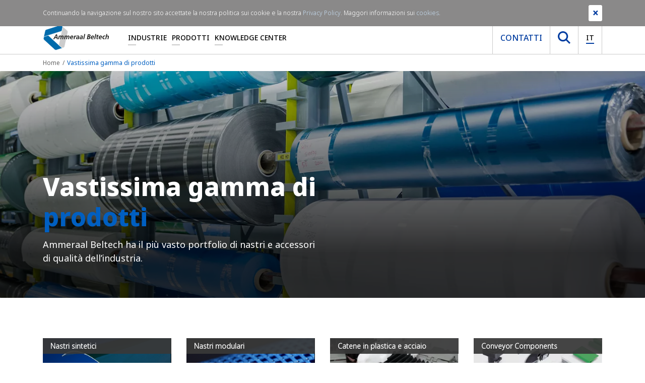

--- FILE ---
content_type: text/html; charset=utf-8
request_url: https://www.ammeraalbeltech.com/it-it/prodotti/
body_size: 20945
content:

<!DOCTYPE html>
<html>
<head prefix="og: http://ogp.me/ns#">
    <meta charset="utf-8">
    <meta http-equiv="X-UA-Compatible" content="IE=edge">
    <meta name="viewport" content="width=device-width, initial-scale=1">
    <meta name="generator" content="EPiServer CMS Falcon" />
    <meta name="description" content="Ammeraal Beltech &#232; un vero One-Stop Belt Shop che offre servizi e soluzioni per aiutare la movimentazione su nastro, una gamma straordinaria di prodotti." />
    <meta name="keywords" content="Gamma di prodotto, Vastissimo portfolio, Nastri sintetici, Nastri modulari uni, Nastri a manicotto, Nastri ZipLink&#174;, Nastri in gomma leggera, Catene in plastica e acciaio uni, Cinghie omogenee Soliflex, Cinghie piane RAPPLON&#174; ad alta prestazione, Cinghie dentate, Nastri a Progetto, Nastri Ultrasync, Cinghie tonde e a V Solicord, Nastri Ultrascreen, Nastri in PTFE, One-Stop Belt Shop, Assistenza" />
    <link rel="canonical" href="https://www.ammeraalbeltech.com/it/prodotti/" />

    <link href="/en/products/" hreflang="en" rel="alternate" /><link href="/de/produkte/" hreflang="de" rel="alternate" /><link href="/fr/produits/" hreflang="fr" rel="alternate" /><link href="/es/productos/" hreflang="es" rel="alternate" /><link href="/sv/products/" hreflang="sv" rel="alternate" /><link href="/da/products/" hreflang="da" rel="alternate" /><link href="/nl/producten/" hreflang="nl" rel="alternate" /><link href="/it/prodotti/" hreflang="it" rel="alternate" /><link href="/pl/produkty/" hreflang="pl" rel="alternate" /><link href="/pt/produtos/" hreflang="pt" rel="alternate" /><link href="/zh-hans/products/" hreflang="zh-Hans" rel="alternate" /><link href="/cs/produkty/" hreflang="cs" rel="alternate" /><link href="/fi/tuotteet/" hreflang="fi" rel="alternate" /><link href="/hu/termekek/" hreflang="hu" rel="alternate" /><link href="/sk/produkty/" hreflang="sk" rel="alternate" /><link href="/ko/products/" hreflang="ko" rel="alternate" /><link href="/en-gb/products/" hreflang="en-GB" rel="alternate" /><link href="/nl-BE/producten/" hreflang="nl-BE" rel="alternate" /><link href="/pt-br/produtos/" hreflang="pt-BR" rel="alternate" /><link href="/nl-NL/producten/" hreflang="nl-NL" rel="alternate" /><link href="/fr-FR/produits/" hreflang="fr-FR" rel="alternate" /><link href="/fr-be/produits/" hreflang="fr-BE" rel="alternate" /><link href="/fr-CA/produits/" hreflang="fr-CA" rel="alternate" /><link href="/en-US/products/" hreflang="en-US" rel="alternate" /><link href="/en-CA/products/" hreflang="en-CA" rel="alternate" /><link href="/en-AU/products/" hreflang="en-AU" rel="alternate" /><link href="/de-DE/produkte/" hreflang="de-DE" rel="alternate" /><link href="/da-dk/products/" hreflang="da-DK" rel="alternate" /><link href="/es-es/productos/" hreflang="es-ES" rel="alternate" /><link href="/en-sg/products/" hreflang="en-SG" rel="alternate" /><link href="/cs-cz/produkty/" hreflang="cs-CZ" rel="alternate" /><link href="/fi-fi/tuotteet/" hreflang="fi-FI" rel="alternate" /><link href="/ko-kr/products/" hreflang="ko-KR" rel="alternate" /><link href="/it-it/prodotti/" hreflang="it-IT" rel="alternate" /><link href="/pt-pt/produtos/" hreflang="pt-PT" rel="alternate" /><link href="/sk-sk/produkty/" hreflang="sk-SK" rel="alternate" /><link href="/hu-hu/termekek/" hreflang="hu-HU" rel="alternate" /><link href="/pl-pl/produkty/" hreflang="pl-PL" rel="alternate" /><link href="/de-ch/produkte/" hreflang="de-CH" rel="alternate" /><link href="/es-mx/productos/" hreflang="es-MX" rel="alternate" /><link href="/es-co/productos/" hreflang="es-CO" rel="alternate" /><link href="/es-ar/productos/" hreflang="es-AR" rel="alternate" /><link href="/es-cl/productos/" hreflang="es-CL" rel="alternate" /><link href="/fr-ch/produits/" hreflang="fr-CH" rel="alternate" /><link href="/es-pe/productos/" hreflang="es-PE" rel="alternate" />

    <link rel="stylesheet" href="/assets/dist/css/custom/main.css" media="screen" />

    <link rel="preconnect" href="https://www.google-analytics.com/" />
    <link rel="preconnect" href="https://www.googletagmanager.com/" />

    <link rel="preload" href="/assets/fonts/notosans/NotoSans-Bold.woff2" as="font" type="font/woff2" crossorigin />
    <link rel="preload" href="/assets/fonts/notosans/NotoSans-ExtraBold.woff2" as="font" type="font/woff2" crossorigin />
    <link rel="preload" href="/assets/fonts/notosans/NotoSans-ExtraBoldItalic.woff2" as="font" type="font/woff2" crossorigin />
    <link rel="preload" href="/assets/fonts/notosans/NotoSans-Italic.woff2" as="font" type="font/woff2" crossorigin />
    <link rel="preload" href="/assets/fonts/notosans/NotoSans-Light.woff2" as="font" type="font/woff2" crossorigin />
    <link rel="preload" href="/assets/fonts/notosans/NotoSans-Medium.woff2" as="font" type="font/woff2" crossorigin />
    <link rel="preload" href="/assets/fonts/notosans/NotoSans-Regular.woff2" as="font" type="font/woff2" crossorigin />

    <meta property="og:title" content="Vastissima gamma di prodotti">
    <meta property="og:image" content=""> 
    <meta property="og:description" content="Ammeraal Beltech &#232; un vero One-Stop Belt Shop che offre servizi e soluzioni per aiutare la movimentazione su nastro, una gamma straordinaria di prodotti.">
    <meta property="og:url" content="https://www.ammeraalbeltech.com/it/prodotti/">
    <meta property="og:type" content="website">

    <meta name="twitter:card" content="summary_large_image">
    <meta name="twitter:site" content="https://www.ammeraalbeltech.com/it/prodotti/">
    <meta name="twitter:creator" content="Ammeraal Beltech">
    <meta name="twitter:title" content="Vastissima gamma di prodotti">
    <meta name="twitter:description" content="Ammeraal Beltech &#232; un vero One-Stop Belt Shop che offre servizi e soluzioni per aiutare la movimentazione su nastro, una gamma straordinaria di prodotti.">
    <meta name="twitter:image" content=""> 


    <!-- New Canonical -->
    
    <!-- End -->
    <!-- Google Tag Manager -->
    <script>
(function(w,d,s,l,i){w[l]=w[l]||[];w[l].push({'gtm.start':
        new Date().getTime(),event:'gtm.js'});var f=d.getElementsByTagName(s)[0],
        j=d.createElement(s),dl=l!='dataLayer'?'&l='+l:'';j.async=true;j.src=
        'https://www.googletagmanager.com/gtm.js?id='+i+dl;f.parentNode.insertBefore(j,f);
})(window,document,'script','dataLayer','GTM-WPKGXDR');</script>
    <!-- End Google Tag Manager -->


    

    

        <title>Vastissima gamma di prodotti - Ammeraal Beltech</title>
    <link rel="shortcut icon" href="/static/favicon.ico" type="image/x-icon">

</head>
<body>
    <!-- Google Tag Manager (noscript) -->
    <noscript>
        <iframe src="https://www.googletagmanager.com/ns.html?id=GTM-WPKGXDR"
                height="0" width="0" style="display:none;visibility:hidden"></iframe>
    </noscript>
    <!-- End Google Tag Manager (noscript) -->

    

    

    <section class="site-navigation">
        <div class="top-nav">
            <div class="container">
                <div class="row">
                    <div class="col-md-12">
                        

<ul class="list-inline mb-0 text-right"><li class="list-inline-item">

<a href="https://www.linkedin.com/company/ammeraalbeltech" target="_blank" rel="noopener noreferrer nofollow" title="Follow us on LinkedIn">
    <i class="fab fa-linkedin-in"></i>
</a></li><li class="list-inline-item">

<a href="https://twitter.com/ammeraalbeltech" target="_blank" rel="noopener noreferrer nofollow" title="Follow us on Twitter">
    <i class="fab fa-twitter"></i>
</a></li><li class="list-inline-item">

<a href="https://www.youtube.com/channel/UCCf75vnZSRJKY6NkGCtKZJA" target="_blank" rel="noopener noreferrer nofollow" title="Follow us on YouTube">
    <i class="fab fa-youtube"></i>
</a></li></ul>
                    </div>
                </div>
            </div>
        </div>
        <div class="main-nav-holder">
            <div class="container">
                <div class="row">
                    <div class="col-md-12">
                        <nav class="main-nav level-0">
                            <a href="/it-it/" class="main-nav__brand">
                                <img src="/assets/img/logo-ammeraal.svg" class="img-fluid" alt="Ammeraal Beltech" />
                            </a>
                            <ul class="main-nav__list d-none d-lg-flex">
                                    <li class="item  has-submenu">

                                            <a href="/it-it/industrie/"
                                               class="link"
                                               title="Industrie">Industrie</a>


<div class="sub-nav">
        <div class="sub-nav__col">
            <ul class="list">
                    <li class="item">
                            <a href="/it-it/industrie/industria-aeroportuale/"
                               title="Industria Aeroportuale">Industria Aeroportuale</a>
                    </li>
                    <li class="item">
                            <a href="/it-it/industrie/industria-alimentare/"
                               title="Industria Alimentare">Industria Alimentare</a>
                    </li>
                    <li class="item">
                            <a href="/it-it/industrie/industria-dei-metalli/"
                               title="Industria dei Metalli">Industria dei Metalli</a>
                    </li>
                    <li class="item">
                            <a href="/it-it/industrie/industria-tessile/"
                               title="Industria Tessile">Industria Tessile</a>
                    </li>
                    <li class="item">
                            <a href="/it-it/industrie/industria-del-legno/"
                               title="Industria del Legno">Industria del Legno</a>
                    </li>
            </ul>
        </div>

        <div class="sub-nav__col">
            <ul class="list">
                    <li class="item">
                            <a href="/it-it/industrie/industria-automobilistica/"
                               title="Industria automobilistica">Industria automobilistica</a>
                    </li>
                    <li class="item">
                            <a href="/it-it/industrie/industria-logistica/"
                               title="Industria Logistica">Industria Logistica</a>
                    </li>
                    <li class="item">
                            <a href="/it-it/industrie/riciclo/"
                               title="Riciclo">Riciclo</a>
                    </li>
                    <li class="item">
                            <a href="/it-it/industrie/industria-del-tabacco/"
                               title="Industria del Tabacco">Industria del Tabacco</a>
                    </li>
                    <li class="item">
                            <a href="/it-it/industrie/rivestimento-e-laminazione/"
                               title="Rivestimento e laminazione">Rivestimento e laminazione</a>
                    </li>
            </ul>
        </div>

        <div class="sub-nav__col">
            <ul class="list">
                    <li class="item">
                            <a href="/it-it/industrie/cartone-carta-e-materiali-per-il-confezionamento/"
                               title="Cartone, carta e materiali per il confezionamento">Cartone, carta e materiali per il confezionamento</a>
                    </li>
                    <li class="item">
                            <a href="/it-it/industrie/marmo-e-ceramica/"
                               title="Marmo e Ceramica">Marmo e Ceramica</a>
                    </li>
                    <li class="item">
                            <a href="/it-it/industrie/sport--tempo-libero/"
                               title="Sport &amp; tempo libero">Sport &amp; tempo libero</a>
                    </li>
                    <li class="item">
                            <a href="/it-it/industrie/industria-del-pneumatico/"
                               title="Industria del Pneumatico">Industria del Pneumatico</a>
                    </li>
            </ul>
        </div>
</div>
                                    </li>
                                    <li class="item active has-submenu">

                                            <a href="/it-it/prodotti/"
                                               class="link"
                                               title="Prodotti">Prodotti</a>


<div class="sub-nav">
        <div class="sub-nav__col">
            <ul class="list">
                    <li class="item">
                            <a href="/it-it/prodotti/nastri-sintetici/"
                               title="Nastri sintetici">Nastri sintetici</a>
                    </li>
                    <li class="item">
                            <a href="/it-it/prodotti/component-section/"
                               title="Conveyor Components">Conveyor Components</a>
                    </li>
                    <li class="item">
                            <a href="/it-it/prodotti/nastri-in-gomma-per-applicazioni-leggere/"
                               title="Nastri in gomma per applicazioni leggere">Nastri in gomma per applicazioni leggere</a>
                    </li>
                    <li class="item">
                            <a href="/it-it/prodotti/cinghie-piane-ad-alta-prestazione-rapplon/"
                               title="Cinghie piane ad alta prestazione RAPPLON&#174;">Cinghie piane ad alta prestazione RAPPLON&#174;</a>
                    </li>
                    <li class="item">
                            <a href="/it-it/prodotti/cinghie-tonde-e-a-v/"
                               title="Cinghie tonde e a V">Cinghie tonde e a V</a>
                    </li>
                    <li class="item">
                            <a href="https://www.megadynegroup.com/it/prodotti/timing-belts"
                               title="Cinghie dentate">Cinghie dentate</a>
                    </li>
                    <li class="item">
                            <a href="/it-it/prodotti/assistenza/"
                               title="Assistenza">Assistenza</a>
                    </li>
            </ul>
        </div>

        <div class="sub-nav__col">
            <ul class="list">
                    <li class="item">
                            <a href="/it-it/prodotti/nastri-modulari/"
                               title="Nastri modulari">Nastri modulari</a>
                    </li>
                    <li class="item">
                            <a href="/it-it/prodotti/nastri-a-manicotto/"
                               title="Nastri a manicotto">Nastri a manicotto</a>
                    </li>
                    <li class="item">
                            <a href="/it-it/prodotti/nastri-ziplink/"
                               title="Nastri ZipLink&#174;">Nastri ZipLink&#174;</a>
                    </li>
                    <li class="item">
                            <a href="/it-it/prodotti/cinghie-a-progetto/"
                               title="Cinghie a progetto">Cinghie a progetto</a>
                    </li>
                    <li class="item">
                            <a href="/it-it/prodotti/nastri-a-rete-ultrascreen/"
                               title="Nastri a rete Ultrascreen">Nastri a rete Ultrascreen</a>
                    </li>
                    <li class="item">
                            <a href="/it-it/prodotti/splicing-equipment/"
                               title="Splicing Equipment">Splicing Equipment</a>
                    </li>
                    <li class="item">
                            <a href="/it-it/prodotti/ammdrive/"
                               title="AMMdrive">AMMdrive</a>
                    </li>
            </ul>
        </div>

        <div class="sub-nav__col">
            <ul class="list">
                    <li class="item">
                            <a href="/it-it/prodotti/catene-in-plastica-e-acciaio/"
                               title="Catene in plastica e acciaio">Catene in plastica e acciaio</a>
                    </li>
                    <li class="item">
                            <a href="/it-it/prodotti/nastri-solid-woven/"
                               title="Nastri Solid Woven">Nastri Solid Woven</a>
                    </li>
                    <li class="item">
                            <a href="/it-it/prodotti/nastri-omogenei/"
                               title="Nastri omogenei">Nastri omogenei</a>
                    </li>
                    <li class="item">
                            <a href="/it-it/prodotti/nastri-ultrasync/"
                               title="Nastri Ultrasync">Nastri Ultrasync</a>
                    </li>
                    <li class="item">
                            <a href="/it-it/prodotti/nastri-in-ptfe/"
                               title="Nastri in PTFE">Nastri in PTFE</a>
                    </li>
                    <li class="item">
                            <a href="/it-it/prodotti/one-stop-belt-shop/"
                               title="One-Stop Belt Shop">One-Stop Belt Shop</a>
                    </li>
                    <li class="item">
                            <a href="/it-it/prodotti/smart-belting-solutions/"
                               title="Smart Belting Solutions">Smart Belting Solutions</a>
                    </li>
            </ul>
        </div>
</div>
                                    </li>
                                    <li class="item  has-submenu">

                                            <span class="link">Knowledge Center</span>



<div class="sub-nav single-column">
        <div class="sub-nav__col">
            <ul class="list lvl1-list">
                    <li class="item">
                                <div class="link has-sub js-subnav-trigger">                                    
                                    Chi siamo <i class="icon fas fa-chevron-down"></i></div>

                            <ul class="subnav-list">
                                    <li class="item">
                                        <a href="/it-it/knowledge-center/chi-siamo/">Chi siamo</a>
                                    </li>

                                    <li class="item">
                                            <a href="/it-it/knowledge-center/chi-siamo/ammeraal-beltech-in-sintesi/">Ammeraal Beltech in sintesi</a>
                                    </li>
                                    <li class="item">
                                            <a href="/it-it/knowledge-center/chi-siamo/la-nostra-vision-e-la-nostra-mission/">La nostra Vision e la nostra Mission</a>
                                    </li>
                                    <li class="item">
                                            <a href="/it-it/knowledge-center/chi-siamo/i-nostri-valori/">I nostri Valori</a>
                                    </li>
                                    <li class="item">
                                            <a href="/it-it/knowledge-center/chi-siamo/la-nostra-proposta-di-valore/">La nostra proposta di valore</a>
                                    </li>
                                    <li class="item">
                                            <a href="/it-it/knowledge-center/chi-siamo/la-nostra-storia/">La nostra storia</a>
                                    </li>
                                    <li class="item">
                                            <a href="/it-it/knowledge-center/chi-siamo/esg/">ESG</a>
                                    </li>
                                    <li class="item">
                                            <a href="/it-it/knowledge-center/chi-siamo/belts-with-recycled-fabrics/">Belts with Recycled Fabrics</a>
                                    </li>
                                    <li class="item">
                                            <a href="/it-it/knowledge-center/chi-siamo/memberships/">Memberships</a>
                                    </li>
                                    <li class="item">
                                            <a href="/it-it/knowledge-center/chi-siamo/resources/">Resources</a>
                                    </li>
                            </ul>
                    </li>
                    <li class="item">
                                <a href="/it-it/knowledge-center/notizie-ed-eventi/">Notizie ed eventi</a>

                    </li>
                    <li class="item">
                                <div class="link has-sub js-subnav-trigger">                                    
                                    All Resources <i class="icon fas fa-chevron-down"></i></div>

                            <ul class="subnav-list">
                                    <li class="item">
                                        <a href="/it-it/knowledge-center/all-resources/">All Resources</a>
                                    </li>

                                    <li class="item">
                                            <a href="/it-it/knowledge-center/all-resources/cad-drawings/">CAD Drawings</a>
                                    </li>
                            </ul>
                    </li>
                    <li class="item">
                                <a href="/it-it/knowledge-center/lavoro-e-carriera/">Lavoro e carriera</a>

                    </li>
                    <li class="item">
                                <a href="/it-it/knowledge-center/ep-unitool/">EP-unitool</a>

                    </li>
            </ul>
        </div>
</div>
                                    </li>
                            </ul>
                            <div class="main-nav__right d-none d-lg-flex">
                                <ul class="list">
                                        <li>
                                            <a href="/it-it/contatti/" class="btn link contact">Contatti</a>
                                        </li>
                                    <li>
                                        <button class="btn link search js-search-trigger" type="button">
                                            <img src="/assets/img/icons/icon-search.svg" width="25" height="25" alt="Search icon" />
                                        </button>
                                    </li>
                                    <li>
                                        <button class="btn link language js-lang-trigger" type="button">
                                            <span class="current">IT</span>
                                        </button>
                                    </li>
                                </ul>
                            </div>
                            <div class="main-nav__right main-nav__right--mobile d-lg-none">
                                <button class="btn btn--hamburger js-nav-trigger" type="button" aria-label="Inizia la navigazione">
                                    <span class="line" aria-hidden="true"></span>
                                    <span class="line" aria-hidden="true"></span>
                                    <span class="line" aria-hidden="true"></span>
                                </button>
                            </div>
                        </nav>
                    </div>
                </div>
            </div>
        </div>
        <div class="search-holder">
            <div class="container">
                <div class="row">
                    <div class="col-md-12">
<form -lpchecked="1" action="/it-IT/Search/Index" method="get">                            <div class="search">
                                <button type="submit" class="btn js-submit-search">
                                    <img class="img-fluid" width="24" height="24" src="/assets/img/icons/icon-search.svg" alt="" />
                                </button>
                                <input type="text"
                                       name="q"
                                       class="form-control search-input"
                                       placeholder="Cerca"
                                       minlength="2"
                                       required>
                            </div>
</form>                    </div>
                </div>
            </div>
        </div>
        <div class="language-holder">
            <div class="container">
                <div class="row">
                    <div class="col-md-12">
                        


<div class="more">

    <div class="availableLanguages js-lang-holder">
            <div class="langblock">
                <h4>AMERICAS</h4>

                        <a class="jsLanguageSelector" title="Argentina" href="#" data-languagecode="es-AR" data-contentlink="576" data-requestparams="">
                            <img alt="Argentina" width="30" height="23" title="Argentina" src="/Static/Images/icons/AR.svg" />
                            Argentina
                        </a>
                        <a class="jsLanguageSelector" title="Brasil" href="#" data-languagecode="pt-BR" data-contentlink="576" data-requestparams="">
                            <img alt="Brasil" width="30" height="23" title="Brasil" src="/Static/Images/icons/BR.svg" />
                            Brasil
                        </a>
                        <a class="jsLanguageSelector" title="Canada EN" href="#" data-languagecode="en-CA" data-contentlink="576" data-requestparams="">
                            <img alt="Canada EN" width="30" height="23" title="Canada EN" src="/Static/Images/icons/CA.svg" />
                            Canada EN
                        </a>
                        <a class="jsLanguageSelector" title="Canada FR" href="#" data-languagecode="fr-CA" data-contentlink="576" data-requestparams="">
                            <img alt="Canada FR" width="30" height="23" title="Canada FR" src="/Static/Images/icons/CA.svg" />
                            Canada FR
                        </a>
                        <a class="jsLanguageSelector" title="Chile" href="#" data-languagecode="es-CL" data-contentlink="576" data-requestparams="">
                            <img alt="Chile" width="30" height="23" title="Chile" src="/Static/Images/icons/CL.svg" />
                            Chile
                        </a>
                        <a class="jsLanguageSelector" title="Colombia" href="#" data-languagecode="es-CO" data-contentlink="576" data-requestparams="">
                            <img alt="Colombia" width="30" height="23" title="Colombia" src="/Static/Images/icons/CO.svg" />
                            Colombia
                        </a>
                        <a class="jsLanguageSelector" title="M&#233;xico" href="#" data-languagecode="es-MX" data-contentlink="576" data-requestparams="">
                            <img alt="M&#233;xico" width="30" height="23" title="M&#233;xico" src="/Static/Images/icons/MX.svg" />
                            M&#233;xico
                        </a>
                        <a class="jsLanguageSelector" title="Per&#250;" href="#" data-languagecode="es-PE" data-contentlink="576" data-requestparams="">
                            <img alt="Per&#250;" width="30" height="23" title="Per&#250;" src="/Static/Images/icons/PE.svg" />
                            Per&#250;
                        </a>
                        <a class="jsLanguageSelector" title="United States" href="#" data-languagecode="en-US" data-contentlink="576" data-requestparams="">
                            <img alt="United States" width="30" height="23" title="United States" src="/Static/Images/icons/US.svg" />
                            United States
                        </a>

            </div>
            <div class="langblock">
                <h4>EMEA</h4>

                        <a class="jsLanguageSelector" title="Belgi&#235;" href="#" data-languagecode="nl-BE" data-contentlink="576" data-requestparams="">
                            <img alt="Belgi&#235;" width="30" height="23" title="Belgi&#235;" src="/Static/Images/icons/BE.svg" />
                            Belgi&#235;
                        </a>
                        <a class="jsLanguageSelector" title="Belgique" href="#" data-languagecode="fr-BE" data-contentlink="576" data-requestparams="">
                            <img alt="Belgique" width="30" height="23" title="Belgique" src="/Static/Images/icons/BE.svg" />
                            Belgique
                        </a>
                        <a class="jsLanguageSelector" title="Česk&#225;&#160;republika" href="#" data-languagecode="cs-CZ" data-contentlink="576" data-requestparams="">
                            <img alt="Česk&#225;&#160;republika" width="30" height="23" title="Česk&#225;&#160;republika" src="/Static/Images/icons/CZ.svg" />
                            Česk&#225;&#160;republika
                        </a>
                        <a class="jsLanguageSelector" title="Danmark" href="#" data-languagecode="da-DK" data-contentlink="576" data-requestparams="">
                            <img alt="Danmark" width="30" height="23" title="Danmark" src="/Static/Images/icons/DK.svg" />
                            Danmark
                        </a>
                        <a class="jsLanguageSelector" title="Deutschland" href="#" data-languagecode="de-DE" data-contentlink="576" data-requestparams="">
                            <img alt="Deutschland" width="30" height="23" title="Deutschland" src="/Static/Images/icons/DE.svg" />
                            Deutschland
                        </a>
                        <a class="jsLanguageSelector" title="Espa&#241;a" href="#" data-languagecode="es-ES" data-contentlink="576" data-requestparams="">
                            <img alt="Espa&#241;a" width="30" height="23" title="Espa&#241;a" src="/Static/Images/icons/ES.svg" />
                            Espa&#241;a
                        </a>
                        <a class="jsLanguageSelector" title="France" href="#" data-languagecode="fr-FR" data-contentlink="576" data-requestparams="">
                            <img alt="France" width="30" height="23" title="France" src="/Static/Images/icons/FR.svg" />
                            France
                        </a>
                        <a class="jsLanguageSelector" title="Italia" href="#" data-languagecode="it-IT" data-contentlink="576" data-requestparams="">
                            <img alt="Italia" width="30" height="23" title="Italia" src="/Static/Images/icons/IT.svg" />
                            Italia
                        </a>
                        <a class="jsLanguageSelector" title="Magyarorsz&#225;g" href="#" data-languagecode="hu-HU" data-contentlink="576" data-requestparams="">
                            <img alt="Magyarorsz&#225;g" width="30" height="23" title="Magyarorsz&#225;g" src="/Static/Images/icons/HU.svg" />
                            Magyarorsz&#225;g
                        </a>

            </div>
                <div class="langblock noHeader">
                    <h4>&nbsp;</h4>
                            <a class="jsLanguageSelector" title="Nederland" href="#" data-languagecode="nl-NL" data-contentlink="576" data-requestparams="">
                                <img alt="Nederland" width="30" height="23" title="Nederland" src="/Static/Images/icons/NL.svg" />
                                Nederland
                            </a>
                            <a class="jsLanguageSelector" title="Polska" href="#" data-languagecode="pl-PL" data-contentlink="576" data-requestparams="">
                                <img alt="Polska" width="30" height="23" title="Polska" src="/Static/Images/icons/PL.svg" />
                                Polska
                            </a>
                            <a class="jsLanguageSelector" title="Portugal" href="#" data-languagecode="pt-PT" data-contentlink="576" data-requestparams="">
                                <img alt="Portugal" width="30" height="23" title="Portugal" src="/Static/Images/icons/PT.svg" />
                                Portugal
                            </a>
                            <a class="jsLanguageSelector" title="Slovensk&#225; republika" href="#" data-languagecode="sk-SK" data-contentlink="576" data-requestparams="">
                                <img alt="Slovensk&#225; republika" width="30" height="23" title="Slovensk&#225; republika" src="/Static/Images/icons/SK.svg" />
                                Slovensk&#225; republika
                            </a>
                            <a class="jsLanguageSelector" title="Schweiz" href="#" data-languagecode="de-CH" data-contentlink="576" data-requestparams="">
                                <img alt="Schweiz" width="30" height="23" title="Schweiz" src="/Static/Images/icons/CH.svg" />
                                Schweiz
                            </a>
                            <a class="jsLanguageSelector" title="Suisse" href="#" data-languagecode="fr-CH" data-contentlink="576" data-requestparams="">
                                <img alt="Suisse" width="30" height="23" title="Suisse" src="/Static/Images/icons/CH.svg" />
                                Suisse
                            </a>
                            <a class="jsLanguageSelector" title="Suomi" href="#" data-languagecode="fi-FI" data-contentlink="576" data-requestparams="">
                                <img alt="Suomi" width="30" height="23" title="Suomi" src="/Static/Images/icons/FI.svg" />
                                Suomi
                            </a>
                            <a class="jsLanguageSelector" title="United Kingdom" href="#" data-languagecode="en-GB" data-contentlink="576" data-requestparams="">
                                <img alt="United Kingdom" width="30" height="23" title="United Kingdom" src="/Static/Images/icons/GB.svg" />
                                United Kingdom
                            </a>
                </div>
            <div class="langblock">
                <h4>APAC</h4>

                        <a class="jsLanguageSelector" title="Australia" href="#" data-languagecode="en-AU" data-contentlink="576" data-requestparams="">
                            <img alt="Australia" width="30" height="23" title="Australia" src="/Static/Images/icons/AU.svg" />
                            Australia
                        </a>
                        <a class="jsLanguageSelector" title="简体" href="#" data-languagecode="zh-Hans" data-contentlink="576" data-requestparams="">
                            <img alt="简体" width="30" height="23" title="简体" src="/Static/Images/icons/Hans.svg" />
                            简体
                        </a>
                        <a class="jsLanguageSelector" title="대한민국" href="#" data-languagecode="ko-KR" data-contentlink="576" data-requestparams="">
                            <img alt="대한민국" width="30" height="23" title="대한민국" src="/Static/Images/icons/KR.svg" />
                            대한민국
                        </a>
                        <a class="jsLanguageSelector" title="Singapore" href="#" data-languagecode="en-SG" data-contentlink="576" data-requestparams="">
                            <img alt="Singapore" width="30" height="23" title="Singapore" src="/Static/Images/icons/SG.svg" />
                            Singapore
                        </a>

            </div>

        <div class="langblock">
            <h4>Globale</h4>
                <a class="jsLanguageSelector" title="International" href="#" data-languagecode="en" data-contentlink="576" data-requestparams="">
                    <svg xmlns="http://www.w3.org/2000/svg" version="1.1" width="30" height="30" viewBox="0 0 1024 1024">
                        <g id="icomoon-ignore"></g>
                        <path opacity="1" fill="#00418C" d="M512 0c-282.414 0-512 229.792-512 512s229.586 512 512 512c282.414 0 512-229.792 512-512s-229.586-512-512-512zM866.177 307.197h-118.151c-12.688-61.277-31.058-115.894-53.805-161.47 71.983 35.902 131.801 92.129 171.956 161.47zM921.606 512c0 35.475-5.064 69.561-13.499 102.394h-144.916c3.014-32.833 4.83-67.139 4.83-102.394s-1.61-69.561-4.83-102.394h144.916c8.435 32.833 13.499 66.919 13.499 102.394zM512 921.606c-43.113 0-99.766-75.795-130.838-204.803h261.676c-31.072 129.008-87.725 204.803-130.838 204.803zM363.851 614.394c-3.44-32.242-5.422-66.107-5.422-102.394s2.037-70.153 5.422-102.394h296.134c3.44 32.242 5.422 66.107 5.422 102.394s-2.037 70.153-5.422 102.394h-296.134zM102.394 512c0-35.475 5.064-69.561 13.499-102.394h144.916c-3.014 32.833-4.83 67.139-4.83 102.394s1.61 69.561 4.83 102.394h-144.916c-8.435-32.833-13.499-66.919-13.499-102.394zM512 102.394c43.113 0 99.766 75.795 130.838 204.803h-261.676c31.072-129.008 87.725-204.803 130.838-204.803zM329.779 145.727c-22.788 45.576-41.117 100.193-53.805 161.47h-118.151c40.154-69.341 99.973-125.568 171.956-161.47zM157.823 716.803h118.151c12.688 61.277 31.058 115.894 53.805 161.47-71.983-35.902-131.801-92.129-171.956-161.47zM694.221 878.273c22.788-45.576 41.117-100.193 53.805-161.47h118.151c-40.154 69.341-99.973 125.568-171.956 161.47z"></path>
                    </svg>
                    Internazionale
                </a>
        </div>


            <div class="languageText sr-only">
                <p><span>&nbsp;</span></p>
            </div>
    </div>
</div>

    <div class="current-language">
            <img width="25" src="/Static/Images/icons/IT.svg" alt="Current language" />
        IT
</div>

                    </div>
                </div>
            </div>
        </div>
    </section>
    <section class="site-navigation-mobile">
        <div class="site-navigation-mobile__search">
<form -lpchecked="1" action="/it-IT/Search/Index" method="get">                <div class="search">
                    <button type="submit" class="btn js-submit-search">
                        <img class="img-fluid" width="24" height="24" src="/assets/img/icons/icon-search.svg" alt="" />
                    </button>
                    <input type="text"
                           name="q"
                           class="form-control search-input"
                           placeholder="Cerca"
                           minlength="2"
                           required />
                </div>
</form>        </div>
        <div class="site-navigation-mobile__language">
            


<div class="more">

    <div class="availableLanguages js-lang-holder">
            <div class="langblock">
                <h4>AMERICAS</h4>

                        <a class="jsLanguageSelector" title="Argentina" href="#" data-languagecode="es-AR" data-contentlink="576" data-requestparams="">
                            <img alt="Argentina" width="30" height="23" title="Argentina" src="/Static/Images/icons/AR.svg" />
                            Argentina
                        </a>
                        <a class="jsLanguageSelector" title="Brasil" href="#" data-languagecode="pt-BR" data-contentlink="576" data-requestparams="">
                            <img alt="Brasil" width="30" height="23" title="Brasil" src="/Static/Images/icons/BR.svg" />
                            Brasil
                        </a>
                        <a class="jsLanguageSelector" title="Canada EN" href="#" data-languagecode="en-CA" data-contentlink="576" data-requestparams="">
                            <img alt="Canada EN" width="30" height="23" title="Canada EN" src="/Static/Images/icons/CA.svg" />
                            Canada EN
                        </a>
                        <a class="jsLanguageSelector" title="Canada FR" href="#" data-languagecode="fr-CA" data-contentlink="576" data-requestparams="">
                            <img alt="Canada FR" width="30" height="23" title="Canada FR" src="/Static/Images/icons/CA.svg" />
                            Canada FR
                        </a>
                        <a class="jsLanguageSelector" title="Chile" href="#" data-languagecode="es-CL" data-contentlink="576" data-requestparams="">
                            <img alt="Chile" width="30" height="23" title="Chile" src="/Static/Images/icons/CL.svg" />
                            Chile
                        </a>
                        <a class="jsLanguageSelector" title="Colombia" href="#" data-languagecode="es-CO" data-contentlink="576" data-requestparams="">
                            <img alt="Colombia" width="30" height="23" title="Colombia" src="/Static/Images/icons/CO.svg" />
                            Colombia
                        </a>
                        <a class="jsLanguageSelector" title="M&#233;xico" href="#" data-languagecode="es-MX" data-contentlink="576" data-requestparams="">
                            <img alt="M&#233;xico" width="30" height="23" title="M&#233;xico" src="/Static/Images/icons/MX.svg" />
                            M&#233;xico
                        </a>
                        <a class="jsLanguageSelector" title="Per&#250;" href="#" data-languagecode="es-PE" data-contentlink="576" data-requestparams="">
                            <img alt="Per&#250;" width="30" height="23" title="Per&#250;" src="/Static/Images/icons/PE.svg" />
                            Per&#250;
                        </a>
                        <a class="jsLanguageSelector" title="United States" href="#" data-languagecode="en-US" data-contentlink="576" data-requestparams="">
                            <img alt="United States" width="30" height="23" title="United States" src="/Static/Images/icons/US.svg" />
                            United States
                        </a>

            </div>
            <div class="langblock">
                <h4>EMEA</h4>

                        <a class="jsLanguageSelector" title="Belgi&#235;" href="#" data-languagecode="nl-BE" data-contentlink="576" data-requestparams="">
                            <img alt="Belgi&#235;" width="30" height="23" title="Belgi&#235;" src="/Static/Images/icons/BE.svg" />
                            Belgi&#235;
                        </a>
                        <a class="jsLanguageSelector" title="Belgique" href="#" data-languagecode="fr-BE" data-contentlink="576" data-requestparams="">
                            <img alt="Belgique" width="30" height="23" title="Belgique" src="/Static/Images/icons/BE.svg" />
                            Belgique
                        </a>
                        <a class="jsLanguageSelector" title="Česk&#225;&#160;republika" href="#" data-languagecode="cs-CZ" data-contentlink="576" data-requestparams="">
                            <img alt="Česk&#225;&#160;republika" width="30" height="23" title="Česk&#225;&#160;republika" src="/Static/Images/icons/CZ.svg" />
                            Česk&#225;&#160;republika
                        </a>
                        <a class="jsLanguageSelector" title="Danmark" href="#" data-languagecode="da-DK" data-contentlink="576" data-requestparams="">
                            <img alt="Danmark" width="30" height="23" title="Danmark" src="/Static/Images/icons/DK.svg" />
                            Danmark
                        </a>
                        <a class="jsLanguageSelector" title="Deutschland" href="#" data-languagecode="de-DE" data-contentlink="576" data-requestparams="">
                            <img alt="Deutschland" width="30" height="23" title="Deutschland" src="/Static/Images/icons/DE.svg" />
                            Deutschland
                        </a>
                        <a class="jsLanguageSelector" title="Espa&#241;a" href="#" data-languagecode="es-ES" data-contentlink="576" data-requestparams="">
                            <img alt="Espa&#241;a" width="30" height="23" title="Espa&#241;a" src="/Static/Images/icons/ES.svg" />
                            Espa&#241;a
                        </a>
                        <a class="jsLanguageSelector" title="France" href="#" data-languagecode="fr-FR" data-contentlink="576" data-requestparams="">
                            <img alt="France" width="30" height="23" title="France" src="/Static/Images/icons/FR.svg" />
                            France
                        </a>
                        <a class="jsLanguageSelector" title="Italia" href="#" data-languagecode="it-IT" data-contentlink="576" data-requestparams="">
                            <img alt="Italia" width="30" height="23" title="Italia" src="/Static/Images/icons/IT.svg" />
                            Italia
                        </a>
                        <a class="jsLanguageSelector" title="Magyarorsz&#225;g" href="#" data-languagecode="hu-HU" data-contentlink="576" data-requestparams="">
                            <img alt="Magyarorsz&#225;g" width="30" height="23" title="Magyarorsz&#225;g" src="/Static/Images/icons/HU.svg" />
                            Magyarorsz&#225;g
                        </a>

            </div>
                <div class="langblock noHeader">
                    <h4>&nbsp;</h4>
                            <a class="jsLanguageSelector" title="Nederland" href="#" data-languagecode="nl-NL" data-contentlink="576" data-requestparams="">
                                <img alt="Nederland" width="30" height="23" title="Nederland" src="/Static/Images/icons/NL.svg" />
                                Nederland
                            </a>
                            <a class="jsLanguageSelector" title="Polska" href="#" data-languagecode="pl-PL" data-contentlink="576" data-requestparams="">
                                <img alt="Polska" width="30" height="23" title="Polska" src="/Static/Images/icons/PL.svg" />
                                Polska
                            </a>
                            <a class="jsLanguageSelector" title="Portugal" href="#" data-languagecode="pt-PT" data-contentlink="576" data-requestparams="">
                                <img alt="Portugal" width="30" height="23" title="Portugal" src="/Static/Images/icons/PT.svg" />
                                Portugal
                            </a>
                            <a class="jsLanguageSelector" title="Slovensk&#225; republika" href="#" data-languagecode="sk-SK" data-contentlink="576" data-requestparams="">
                                <img alt="Slovensk&#225; republika" width="30" height="23" title="Slovensk&#225; republika" src="/Static/Images/icons/SK.svg" />
                                Slovensk&#225; republika
                            </a>
                            <a class="jsLanguageSelector" title="Schweiz" href="#" data-languagecode="de-CH" data-contentlink="576" data-requestparams="">
                                <img alt="Schweiz" width="30" height="23" title="Schweiz" src="/Static/Images/icons/CH.svg" />
                                Schweiz
                            </a>
                            <a class="jsLanguageSelector" title="Suisse" href="#" data-languagecode="fr-CH" data-contentlink="576" data-requestparams="">
                                <img alt="Suisse" width="30" height="23" title="Suisse" src="/Static/Images/icons/CH.svg" />
                                Suisse
                            </a>
                            <a class="jsLanguageSelector" title="Suomi" href="#" data-languagecode="fi-FI" data-contentlink="576" data-requestparams="">
                                <img alt="Suomi" width="30" height="23" title="Suomi" src="/Static/Images/icons/FI.svg" />
                                Suomi
                            </a>
                            <a class="jsLanguageSelector" title="United Kingdom" href="#" data-languagecode="en-GB" data-contentlink="576" data-requestparams="">
                                <img alt="United Kingdom" width="30" height="23" title="United Kingdom" src="/Static/Images/icons/GB.svg" />
                                United Kingdom
                            </a>
                </div>
            <div class="langblock">
                <h4>APAC</h4>

                        <a class="jsLanguageSelector" title="Australia" href="#" data-languagecode="en-AU" data-contentlink="576" data-requestparams="">
                            <img alt="Australia" width="30" height="23" title="Australia" src="/Static/Images/icons/AU.svg" />
                            Australia
                        </a>
                        <a class="jsLanguageSelector" title="简体" href="#" data-languagecode="zh-Hans" data-contentlink="576" data-requestparams="">
                            <img alt="简体" width="30" height="23" title="简体" src="/Static/Images/icons/Hans.svg" />
                            简体
                        </a>
                        <a class="jsLanguageSelector" title="대한민국" href="#" data-languagecode="ko-KR" data-contentlink="576" data-requestparams="">
                            <img alt="대한민국" width="30" height="23" title="대한민국" src="/Static/Images/icons/KR.svg" />
                            대한민국
                        </a>
                        <a class="jsLanguageSelector" title="Singapore" href="#" data-languagecode="en-SG" data-contentlink="576" data-requestparams="">
                            <img alt="Singapore" width="30" height="23" title="Singapore" src="/Static/Images/icons/SG.svg" />
                            Singapore
                        </a>

            </div>

        <div class="langblock">
            <h4>Globale</h4>
                <a class="jsLanguageSelector" title="International" href="#" data-languagecode="en" data-contentlink="576" data-requestparams="">
                    <svg xmlns="http://www.w3.org/2000/svg" version="1.1" width="30" height="30" viewBox="0 0 1024 1024">
                        <g id="icomoon-ignore"></g>
                        <path opacity="1" fill="#00418C" d="M512 0c-282.414 0-512 229.792-512 512s229.586 512 512 512c282.414 0 512-229.792 512-512s-229.586-512-512-512zM866.177 307.197h-118.151c-12.688-61.277-31.058-115.894-53.805-161.47 71.983 35.902 131.801 92.129 171.956 161.47zM921.606 512c0 35.475-5.064 69.561-13.499 102.394h-144.916c3.014-32.833 4.83-67.139 4.83-102.394s-1.61-69.561-4.83-102.394h144.916c8.435 32.833 13.499 66.919 13.499 102.394zM512 921.606c-43.113 0-99.766-75.795-130.838-204.803h261.676c-31.072 129.008-87.725 204.803-130.838 204.803zM363.851 614.394c-3.44-32.242-5.422-66.107-5.422-102.394s2.037-70.153 5.422-102.394h296.134c3.44 32.242 5.422 66.107 5.422 102.394s-2.037 70.153-5.422 102.394h-296.134zM102.394 512c0-35.475 5.064-69.561 13.499-102.394h144.916c-3.014 32.833-4.83 67.139-4.83 102.394s1.61 69.561 4.83 102.394h-144.916c-8.435-32.833-13.499-66.919-13.499-102.394zM512 102.394c43.113 0 99.766 75.795 130.838 204.803h-261.676c31.072-129.008 87.725-204.803 130.838-204.803zM329.779 145.727c-22.788 45.576-41.117 100.193-53.805 161.47h-118.151c40.154-69.341 99.973-125.568 171.956-161.47zM157.823 716.803h118.151c12.688 61.277 31.058 115.894 53.805 161.47-71.983-35.902-131.801-92.129-171.956-161.47zM694.221 878.273c22.788-45.576 41.117-100.193 53.805-161.47h118.151c-40.154 69.341-99.973 125.568-171.956 161.47z"></path>
                    </svg>
                    Internazionale
                </a>
        </div>


            <div class="languageText sr-only">
                <p><span>&nbsp;</span></p>
            </div>
    </div>
</div>

    <div class="current-language">
            <img width="25" src="/Static/Images/icons/IT.svg" alt="Current language" />
        IT
</div>

        </div>

        <nav class="site-navigation-mobile__nav">
            <ul class="list">
                    <li>
                                <a href="/it-it/industrie/"
                                   class="link"
                                   title="Industrie">Industrie</a>
                    </li>
                    <li>
                                <a href="/it-it/prodotti/"
                                   class="link"
                                   title="Prodotti">Prodotti</a>
                    </li>
                    <li>
                            <button type="button" class="link has-sub js-subnav-trigger">Knowledge Center <i class="icon fas fa-chevron-down"></i></button>
                            <ul class="subnav-list">
                                    <li class="item">

                                            <button type="button" class="link has-sub js-subnav-trigger">
                                                Chi siamo <i class="icon fas fa-chevron-down"></i>
                                            </button>
                                            <ul class="subnav-list">
                                                <li class="item">
                                                    <a class="link" href="/it-it/knowledge-center/chi-siamo/">Chi siamo</a>
                                                </li>
                                                    <li class="item">
                                                            <a class="link" href="/it-it/knowledge-center/chi-siamo/ammeraal-beltech-in-sintesi/">Ammeraal Beltech in sintesi</a>
                                                    </li>
                                                    <li class="item">
                                                            <a class="link" href="/it-it/knowledge-center/chi-siamo/la-nostra-vision-e-la-nostra-mission/">La nostra Vision e la nostra Mission</a>
                                                    </li>
                                                    <li class="item">
                                                            <a class="link" href="/it-it/knowledge-center/chi-siamo/i-nostri-valori/">I nostri Valori</a>
                                                    </li>
                                                    <li class="item">
                                                            <a class="link" href="/it-it/knowledge-center/chi-siamo/la-nostra-proposta-di-valore/">La nostra proposta di valore</a>
                                                    </li>
                                                    <li class="item">
                                                            <a class="link" href="/it-it/knowledge-center/chi-siamo/la-nostra-storia/">La nostra storia</a>
                                                    </li>
                                                    <li class="item">
                                                            <a class="link" href="/it-it/knowledge-center/chi-siamo/esg/">ESG</a>
                                                    </li>
                                                    <li class="item">
                                                            <a class="link" href="/it-it/knowledge-center/chi-siamo/belts-with-recycled-fabrics/">Belts with Recycled Fabrics</a>
                                                    </li>
                                                    <li class="item">
                                                            <a class="link" href="/it-it/knowledge-center/chi-siamo/memberships/">Memberships</a>
                                                    </li>
                                                    <li class="item">
                                                            <a class="link" href="/it-it/knowledge-center/chi-siamo/resources/">Resources</a>
                                                    </li>
                                            </ul>
                                    </li>
                                    <li class="item">

                                            <a class="link" href="/it-it/knowledge-center/notizie-ed-eventi/">Notizie ed eventi</a>
                                    </li>
                                    <li class="item">

                                            <button type="button" class="link has-sub js-subnav-trigger">
                                                All Resources <i class="icon fas fa-chevron-down"></i>
                                            </button>
                                            <ul class="subnav-list">
                                                <li class="item">
                                                    <a class="link" href="/it-it/knowledge-center/all-resources/">All Resources</a>
                                                </li>
                                                    <li class="item">
                                                            <a class="link" href="/it-it/knowledge-center/all-resources/cad-drawings/">CAD Drawings</a>
                                                    </li>
                                            </ul>
                                    </li>
                                    <li class="item">

                                            <a class="link" href="/it-it/knowledge-center/lavoro-e-carriera/">Lavoro e carriera</a>
                                    </li>
                                    <li class="item">

                                            <a class="link" href="/it-it/knowledge-center/ep-unitool/">EP-unitool</a>
                                    </li>
                            </ul>
                    </li>
                                    <li>
                        <a class="link" href="/it-it/contatti/">Contatti</a>
                    </li>
            </ul>
        </nav>
    </section>


    



<section class="breadcrumb-section">
    <div class="container">
        <div class="row">
            <div class="col-md-12">

    <nav aria-label="breadcrumb">
        <ol class="breadcrumb">
                <li class="breadcrumb-item"><a href="/it-it/" title="Home">Home</a></li>
            <li class="breadcrumb-item active">Vastissima gamma di prodotti</li>
        </ol>
    </nav>

            </div>
        </div>
    </div>
</section>




    <section class="hero-image-section">
        <div class="container-fluid p-0">
            <div class="card hero-img-wrapper">
                    

<picture><source data-srcset="/imagevault/publishedmedia/t3rpgkydcr933l83gz77/140325_twofish_ammeraal-298.jpg?format=webp&width=320&quality=80 320w, /imagevault/publishedmedia/t3rpgkydcr933l83gz77/140325_twofish_ammeraal-298.jpg?format=webp&width=375&quality=80 375w, /imagevault/publishedmedia/t3rpgkydcr933l83gz77/140325_twofish_ammeraal-298.jpg?format=webp&width=576&quality=80 576w, /imagevault/publishedmedia/t3rpgkydcr933l83gz77/140325_twofish_ammeraal-298.jpg?format=webp&width=768&quality=80 768w, /imagevault/publishedmedia/t3rpgkydcr933l83gz77/140325_twofish_ammeraal-298.jpg?format=webp&width=992&quality=80 992w, /imagevault/publishedmedia/t3rpgkydcr933l83gz77/140325_twofish_ammeraal-298.jpg?format=webp&width=1180&quality=80 1180w, /imagevault/publishedmedia/t3rpgkydcr933l83gz77/140325_twofish_ammeraal-298.jpg?format=webp&width=1440&quality=80 1440w, /imagevault/publishedmedia/t3rpgkydcr933l83gz77/140325_twofish_ammeraal-298.jpg?format=webp&width=1900&quality=80 1900w" sizes="100vw" srcset="/imagevault/publishedmedia/t3rpgkydcr933l83gz77/140325_twofish_ammeraal-298.jpg?format=webp&width=320&quality=1 320w, /imagevault/publishedmedia/t3rpgkydcr933l83gz77/140325_twofish_ammeraal-298.jpg?format=webp&width=375&quality=1 375w, /imagevault/publishedmedia/t3rpgkydcr933l83gz77/140325_twofish_ammeraal-298.jpg?format=webp&width=576&quality=1 576w, /imagevault/publishedmedia/t3rpgkydcr933l83gz77/140325_twofish_ammeraal-298.jpg?format=webp&width=768&quality=1 768w, /imagevault/publishedmedia/t3rpgkydcr933l83gz77/140325_twofish_ammeraal-298.jpg?format=webp&width=992&quality=1 992w, /imagevault/publishedmedia/t3rpgkydcr933l83gz77/140325_twofish_ammeraal-298.jpg?format=webp&width=1180&quality=1 1180w, /imagevault/publishedmedia/t3rpgkydcr933l83gz77/140325_twofish_ammeraal-298.jpg?format=webp&width=1440&quality=1 1440w, /imagevault/publishedmedia/t3rpgkydcr933l83gz77/140325_twofish_ammeraal-298.jpg?format=webp&width=1900&quality=1 1900w" type="image/webp" /><source data-srcset="/imagevault/publishedmedia/t3rpgkydcr933l83gz77/140325_twofish_ammeraal-298.jpg?width=320&quality=80 320w, /imagevault/publishedmedia/t3rpgkydcr933l83gz77/140325_twofish_ammeraal-298.jpg?width=375&quality=80 375w, /imagevault/publishedmedia/t3rpgkydcr933l83gz77/140325_twofish_ammeraal-298.jpg?width=576&quality=80 576w, /imagevault/publishedmedia/t3rpgkydcr933l83gz77/140325_twofish_ammeraal-298.jpg?width=768&quality=80 768w, /imagevault/publishedmedia/t3rpgkydcr933l83gz77/140325_twofish_ammeraal-298.jpg?width=992&quality=80 992w, /imagevault/publishedmedia/t3rpgkydcr933l83gz77/140325_twofish_ammeraal-298.jpg?width=1180&quality=80 1180w, /imagevault/publishedmedia/t3rpgkydcr933l83gz77/140325_twofish_ammeraal-298.jpg?width=1440&quality=80 1440w, /imagevault/publishedmedia/t3rpgkydcr933l83gz77/140325_twofish_ammeraal-298.jpg?width=1900&quality=80 1900w" sizes="100vw" srcset="/imagevault/publishedmedia/t3rpgkydcr933l83gz77/140325_twofish_ammeraal-298.jpg?width=320&quality=10 320w, /imagevault/publishedmedia/t3rpgkydcr933l83gz77/140325_twofish_ammeraal-298.jpg?width=375&quality=10 375w, /imagevault/publishedmedia/t3rpgkydcr933l83gz77/140325_twofish_ammeraal-298.jpg?width=576&quality=10 576w, /imagevault/publishedmedia/t3rpgkydcr933l83gz77/140325_twofish_ammeraal-298.jpg?width=768&quality=10 768w, /imagevault/publishedmedia/t3rpgkydcr933l83gz77/140325_twofish_ammeraal-298.jpg?width=992&quality=10 992w, /imagevault/publishedmedia/t3rpgkydcr933l83gz77/140325_twofish_ammeraal-298.jpg?width=1180&quality=10 1180w, /imagevault/publishedmedia/t3rpgkydcr933l83gz77/140325_twofish_ammeraal-298.jpg?width=1440&quality=10 1440w, /imagevault/publishedmedia/t3rpgkydcr933l83gz77/140325_twofish_ammeraal-298.jpg?width=1900&quality=10 1900w" /><img alt="" class="w-100 h-100 object--cover hero-image js-lazy" data-src="/imagevault/publishedmedia/t3rpgkydcr933l83gz77/140325_twofish_ammeraal-298.jpg?width=1900&quality=80" src="/imagevault/publishedmedia/t3rpgkydcr933l83gz77/140325_twofish_ammeraal-298.jpg?width=1900&quality=10" /></picture>
                <div class="card-img-overlay">
                    <div class="container d-flex h-100">
                        <div class="row justify-content-center align-self-end w-100 m-0">
                            <div class="col-md-12 p-0 text-white">
                                <div class="hero-image-content">
                                    <h1 class="title">Vastissima gamma di <span class="heading__title--color">prodotti</span></h1>
                                                                        <p class="paragraph">Ammeraal Beltech ha il pi&#249; vasto portfolio di nastri e accessori di qualit&#224; dell’industria.</p>
                                </div>
                            </div>
                        </div>
                    </div>
                </div>
            </div>
        </div>
    </section>





<section class="product-overview-section group-overview-section">
    <div class="container">




                <div class="row">
                <div class="col-lg-3 col-md-6 col-sm-6 col-xs-12">
                    <div class="tile">
                        <a href="/it-it/prodotti/nastri-sintetici/" title="Nastri sintetici">
                            

<picture><source data-srcset="/imagevault/publishedmedia/1gdy2rc1wxev11bvhkgo/57.png?width=320 320w, /imagevault/publishedmedia/1gdy2rc1wxev11bvhkgo/57.png?width=375 375w, /imagevault/publishedmedia/1gdy2rc1wxev11bvhkgo/57.png?width=420 420w, /imagevault/publishedmedia/1gdy2rc1wxev11bvhkgo/57.png?width=640 640w, /imagevault/publishedmedia/1gdy2rc1wxev11bvhkgo/57.png?width=768 768w" sizes="(max-width: 768px) 100vw, (min-width: 1024px) 305px, (min-width: 1200px) 365px" srcset="/imagevault/publishedmedia/1gdy2rc1wxev11bvhkgo/57.png?format=png8&width=320 320w, /imagevault/publishedmedia/1gdy2rc1wxev11bvhkgo/57.png?format=png8&width=375 375w, /imagevault/publishedmedia/1gdy2rc1wxev11bvhkgo/57.png?format=png8&width=420 420w, /imagevault/publishedmedia/1gdy2rc1wxev11bvhkgo/57.png?format=png8&width=640 640w, /imagevault/publishedmedia/1gdy2rc1wxev11bvhkgo/57.png?format=png8&width=768 768w" /><img alt="Nastri sintetici" class="img-responsive js-lazy" data-src="/imagevault/publishedmedia/1gdy2rc1wxev11bvhkgo/57.png?width=768" src="/imagevault/publishedmedia/1gdy2rc1wxev11bvhkgo/57.png?width=768" /></picture>
                            <span class="title">Nastri sintetici</span>
                        </a>
                    </div>
                </div>
                <div class="col-lg-3 col-md-6 col-sm-6 col-xs-12">
                    <div class="tile">
                        <a href="/it-it/prodotti/nastri-modulari/" title="Nastri modulari">
                            

<picture><source data-srcset="/imagevault/publishedmedia/4kmkffbedg8qs8dfcsi1/uni_M-TTB.png?width=320 320w, /imagevault/publishedmedia/4kmkffbedg8qs8dfcsi1/uni_M-TTB.png?width=375 375w, /imagevault/publishedmedia/4kmkffbedg8qs8dfcsi1/uni_M-TTB.png?width=420 420w, /imagevault/publishedmedia/4kmkffbedg8qs8dfcsi1/uni_M-TTB.png?width=640 640w, /imagevault/publishedmedia/4kmkffbedg8qs8dfcsi1/uni_M-TTB.png?width=768 768w" sizes="(max-width: 768px) 100vw, (min-width: 1024px) 305px, (min-width: 1200px) 365px" srcset="/imagevault/publishedmedia/4kmkffbedg8qs8dfcsi1/uni_M-TTB.png?format=png8&width=320 320w, /imagevault/publishedmedia/4kmkffbedg8qs8dfcsi1/uni_M-TTB.png?format=png8&width=375 375w, /imagevault/publishedmedia/4kmkffbedg8qs8dfcsi1/uni_M-TTB.png?format=png8&width=420 420w, /imagevault/publishedmedia/4kmkffbedg8qs8dfcsi1/uni_M-TTB.png?format=png8&width=640 640w, /imagevault/publishedmedia/4kmkffbedg8qs8dfcsi1/uni_M-TTB.png?format=png8&width=768 768w" /><img alt="Nastri modulari" class="img-responsive js-lazy" data-src="/imagevault/publishedmedia/4kmkffbedg8qs8dfcsi1/uni_M-TTB.png?width=768" src="/imagevault/publishedmedia/4kmkffbedg8qs8dfcsi1/uni_M-TTB.png?width=768" /></picture>
                            <span class="title">Nastri modulari</span>
                        </a>
                    </div>
                </div>
                <div class="col-lg-3 col-md-6 col-sm-6 col-xs-12">
                    <div class="tile">
                        <a href="/it-it/prodotti/catene-in-plastica-e-acciaio/" title="Catene in plastica e acciaio">
                            

<picture><source data-srcset="/imagevault/publishedmedia/a1zqfuiptzdbowt90sfv/chain-collage.jpg?format=webp&width=320&quality=80 320w, /imagevault/publishedmedia/a1zqfuiptzdbowt90sfv/chain-collage.jpg?format=webp&width=375&quality=80 375w, /imagevault/publishedmedia/a1zqfuiptzdbowt90sfv/chain-collage.jpg?format=webp&width=420&quality=80 420w, /imagevault/publishedmedia/a1zqfuiptzdbowt90sfv/chain-collage.jpg?format=webp&width=640&quality=80 640w, /imagevault/publishedmedia/a1zqfuiptzdbowt90sfv/chain-collage.jpg?format=webp&width=768&quality=80 768w" sizes="(max-width: 768px) 100vw, (min-width: 1024px) 305px, (min-width: 1200px) 365px" srcset="/imagevault/publishedmedia/a1zqfuiptzdbowt90sfv/chain-collage.jpg?format=webp&width=320&quality=1 320w, /imagevault/publishedmedia/a1zqfuiptzdbowt90sfv/chain-collage.jpg?format=webp&width=375&quality=1 375w, /imagevault/publishedmedia/a1zqfuiptzdbowt90sfv/chain-collage.jpg?format=webp&width=420&quality=1 420w, /imagevault/publishedmedia/a1zqfuiptzdbowt90sfv/chain-collage.jpg?format=webp&width=640&quality=1 640w, /imagevault/publishedmedia/a1zqfuiptzdbowt90sfv/chain-collage.jpg?format=webp&width=768&quality=1 768w" type="image/webp" /><source data-srcset="/imagevault/publishedmedia/a1zqfuiptzdbowt90sfv/chain-collage.jpg?width=320&quality=80 320w, /imagevault/publishedmedia/a1zqfuiptzdbowt90sfv/chain-collage.jpg?width=375&quality=80 375w, /imagevault/publishedmedia/a1zqfuiptzdbowt90sfv/chain-collage.jpg?width=420&quality=80 420w, /imagevault/publishedmedia/a1zqfuiptzdbowt90sfv/chain-collage.jpg?width=640&quality=80 640w, /imagevault/publishedmedia/a1zqfuiptzdbowt90sfv/chain-collage.jpg?width=768&quality=80 768w" sizes="(max-width: 768px) 100vw, (min-width: 1024px) 305px, (min-width: 1200px) 365px" srcset="/imagevault/publishedmedia/a1zqfuiptzdbowt90sfv/chain-collage.jpg?width=320&quality=10 320w, /imagevault/publishedmedia/a1zqfuiptzdbowt90sfv/chain-collage.jpg?width=375&quality=10 375w, /imagevault/publishedmedia/a1zqfuiptzdbowt90sfv/chain-collage.jpg?width=420&quality=10 420w, /imagevault/publishedmedia/a1zqfuiptzdbowt90sfv/chain-collage.jpg?width=640&quality=10 640w, /imagevault/publishedmedia/a1zqfuiptzdbowt90sfv/chain-collage.jpg?width=768&quality=10 768w" /><img alt="Catene in plastica e acciaio" class="img-responsive js-lazy" data-src="/imagevault/publishedmedia/a1zqfuiptzdbowt90sfv/chain-collage.jpg?width=768&quality=80" src="/imagevault/publishedmedia/a1zqfuiptzdbowt90sfv/chain-collage.jpg?width=768&quality=10" /></picture>
                            <span class="title">Catene in plastica e acciaio</span>
                        </a>
                    </div>
                </div>
                <div class="col-lg-3 col-md-6 col-sm-6 col-xs-12">
                    <div class="tile">
                        <a href="/it-it/prodotti/component-section/" title="Conveyor Components">
                            

<picture><source data-srcset="/imagevault/publishedmedia/e0mspbw1ahzsqp8jgmxq/MicrosoftTeams-image_-24-.jpg?format=webp&width=320&quality=80 320w, /imagevault/publishedmedia/e0mspbw1ahzsqp8jgmxq/MicrosoftTeams-image_-24-.jpg?format=webp&width=375&quality=80 375w, /imagevault/publishedmedia/e0mspbw1ahzsqp8jgmxq/MicrosoftTeams-image_-24-.jpg?format=webp&width=420&quality=80 420w, /imagevault/publishedmedia/e0mspbw1ahzsqp8jgmxq/MicrosoftTeams-image_-24-.jpg?format=webp&width=640&quality=80 640w, /imagevault/publishedmedia/e0mspbw1ahzsqp8jgmxq/MicrosoftTeams-image_-24-.jpg?format=webp&width=768&quality=80 768w" sizes="(max-width: 768px) 100vw, (min-width: 1024px) 305px, (min-width: 1200px) 365px" srcset="/imagevault/publishedmedia/e0mspbw1ahzsqp8jgmxq/MicrosoftTeams-image_-24-.jpg?format=webp&width=320&quality=1 320w, /imagevault/publishedmedia/e0mspbw1ahzsqp8jgmxq/MicrosoftTeams-image_-24-.jpg?format=webp&width=375&quality=1 375w, /imagevault/publishedmedia/e0mspbw1ahzsqp8jgmxq/MicrosoftTeams-image_-24-.jpg?format=webp&width=420&quality=1 420w, /imagevault/publishedmedia/e0mspbw1ahzsqp8jgmxq/MicrosoftTeams-image_-24-.jpg?format=webp&width=640&quality=1 640w, /imagevault/publishedmedia/e0mspbw1ahzsqp8jgmxq/MicrosoftTeams-image_-24-.jpg?format=webp&width=768&quality=1 768w" type="image/webp" /><source data-srcset="/imagevault/publishedmedia/e0mspbw1ahzsqp8jgmxq/MicrosoftTeams-image_-24-.jpg?width=320&quality=80 320w, /imagevault/publishedmedia/e0mspbw1ahzsqp8jgmxq/MicrosoftTeams-image_-24-.jpg?width=375&quality=80 375w, /imagevault/publishedmedia/e0mspbw1ahzsqp8jgmxq/MicrosoftTeams-image_-24-.jpg?width=420&quality=80 420w, /imagevault/publishedmedia/e0mspbw1ahzsqp8jgmxq/MicrosoftTeams-image_-24-.jpg?width=640&quality=80 640w, /imagevault/publishedmedia/e0mspbw1ahzsqp8jgmxq/MicrosoftTeams-image_-24-.jpg?width=768&quality=80 768w" sizes="(max-width: 768px) 100vw, (min-width: 1024px) 305px, (min-width: 1200px) 365px" srcset="/imagevault/publishedmedia/e0mspbw1ahzsqp8jgmxq/MicrosoftTeams-image_-24-.jpg?width=320&quality=10 320w, /imagevault/publishedmedia/e0mspbw1ahzsqp8jgmxq/MicrosoftTeams-image_-24-.jpg?width=375&quality=10 375w, /imagevault/publishedmedia/e0mspbw1ahzsqp8jgmxq/MicrosoftTeams-image_-24-.jpg?width=420&quality=10 420w, /imagevault/publishedmedia/e0mspbw1ahzsqp8jgmxq/MicrosoftTeams-image_-24-.jpg?width=640&quality=10 640w, /imagevault/publishedmedia/e0mspbw1ahzsqp8jgmxq/MicrosoftTeams-image_-24-.jpg?width=768&quality=10 768w" /><img alt="Conveyor Components" class="img-responsive js-lazy" data-src="/imagevault/publishedmedia/e0mspbw1ahzsqp8jgmxq/MicrosoftTeams-image_-24-.jpg?width=768&quality=80" src="/imagevault/publishedmedia/e0mspbw1ahzsqp8jgmxq/MicrosoftTeams-image_-24-.jpg?width=768&quality=10" /></picture>
                            <span class="title">Conveyor Components</span>
                        </a>
                    </div>
                </div>
                </div>
                <div class="row">
                <div class="col-lg-3 col-md-6 col-sm-6 col-xs-12">
                    <div class="tile">
                        <a href="/it-it/prodotti/nastri-a-manicotto/" title="Nastri a manicotto">
                            

<picture><source data-srcset="/imagevault/publishedmedia/0zfwwpbwv1qngkwpwuw3/Picture_Endless_woven_JPG.jpg?format=webp&width=320&quality=80 320w, /imagevault/publishedmedia/0zfwwpbwv1qngkwpwuw3/Picture_Endless_woven_JPG.jpg?format=webp&width=375&quality=80 375w, /imagevault/publishedmedia/0zfwwpbwv1qngkwpwuw3/Picture_Endless_woven_JPG.jpg?format=webp&width=420&quality=80 420w, /imagevault/publishedmedia/0zfwwpbwv1qngkwpwuw3/Picture_Endless_woven_JPG.jpg?format=webp&width=640&quality=80 640w, /imagevault/publishedmedia/0zfwwpbwv1qngkwpwuw3/Picture_Endless_woven_JPG.jpg?format=webp&width=768&quality=80 768w" sizes="(max-width: 768px) 100vw, (min-width: 1024px) 305px, (min-width: 1200px) 365px" srcset="/imagevault/publishedmedia/0zfwwpbwv1qngkwpwuw3/Picture_Endless_woven_JPG.jpg?format=webp&width=320&quality=1 320w, /imagevault/publishedmedia/0zfwwpbwv1qngkwpwuw3/Picture_Endless_woven_JPG.jpg?format=webp&width=375&quality=1 375w, /imagevault/publishedmedia/0zfwwpbwv1qngkwpwuw3/Picture_Endless_woven_JPG.jpg?format=webp&width=420&quality=1 420w, /imagevault/publishedmedia/0zfwwpbwv1qngkwpwuw3/Picture_Endless_woven_JPG.jpg?format=webp&width=640&quality=1 640w, /imagevault/publishedmedia/0zfwwpbwv1qngkwpwuw3/Picture_Endless_woven_JPG.jpg?format=webp&width=768&quality=1 768w" type="image/webp" /><source data-srcset="/imagevault/publishedmedia/0zfwwpbwv1qngkwpwuw3/Picture_Endless_woven_JPG.jpg?width=320&quality=80 320w, /imagevault/publishedmedia/0zfwwpbwv1qngkwpwuw3/Picture_Endless_woven_JPG.jpg?width=375&quality=80 375w, /imagevault/publishedmedia/0zfwwpbwv1qngkwpwuw3/Picture_Endless_woven_JPG.jpg?width=420&quality=80 420w, /imagevault/publishedmedia/0zfwwpbwv1qngkwpwuw3/Picture_Endless_woven_JPG.jpg?width=640&quality=80 640w, /imagevault/publishedmedia/0zfwwpbwv1qngkwpwuw3/Picture_Endless_woven_JPG.jpg?width=768&quality=80 768w" sizes="(max-width: 768px) 100vw, (min-width: 1024px) 305px, (min-width: 1200px) 365px" srcset="/imagevault/publishedmedia/0zfwwpbwv1qngkwpwuw3/Picture_Endless_woven_JPG.jpg?width=320&quality=10 320w, /imagevault/publishedmedia/0zfwwpbwv1qngkwpwuw3/Picture_Endless_woven_JPG.jpg?width=375&quality=10 375w, /imagevault/publishedmedia/0zfwwpbwv1qngkwpwuw3/Picture_Endless_woven_JPG.jpg?width=420&quality=10 420w, /imagevault/publishedmedia/0zfwwpbwv1qngkwpwuw3/Picture_Endless_woven_JPG.jpg?width=640&quality=10 640w, /imagevault/publishedmedia/0zfwwpbwv1qngkwpwuw3/Picture_Endless_woven_JPG.jpg?width=768&quality=10 768w" /><img alt="Nastri a manicotto" class="img-responsive js-lazy" data-src="/imagevault/publishedmedia/0zfwwpbwv1qngkwpwuw3/Picture_Endless_woven_JPG.jpg?width=768&quality=80" src="/imagevault/publishedmedia/0zfwwpbwv1qngkwpwuw3/Picture_Endless_woven_JPG.jpg?width=768&quality=10" /></picture>
                            <span class="title">Nastri a manicotto</span>
                        </a>
                    </div>
                </div>
                <div class="col-lg-3 col-md-6 col-sm-6 col-xs-12">
                    <div class="tile">
                        <a href="/it-it/prodotti/nastri-solid-woven/" title="Nastri Solid Woven">
                            

<picture><source data-srcset="/imagevault/publishedmedia/wtw3vdtu8knngf1sw0wc/AB_FlexamSW-9.jpg?format=webp&width=320&quality=80 320w, /imagevault/publishedmedia/wtw3vdtu8knngf1sw0wc/AB_FlexamSW-9.jpg?format=webp&width=375&quality=80 375w, /imagevault/publishedmedia/wtw3vdtu8knngf1sw0wc/AB_FlexamSW-9.jpg?format=webp&width=420&quality=80 420w, /imagevault/publishedmedia/wtw3vdtu8knngf1sw0wc/AB_FlexamSW-9.jpg?format=webp&width=640&quality=80 640w, /imagevault/publishedmedia/wtw3vdtu8knngf1sw0wc/AB_FlexamSW-9.jpg?format=webp&width=768&quality=80 768w" sizes="(max-width: 768px) 100vw, (min-width: 1024px) 305px, (min-width: 1200px) 365px" srcset="/imagevault/publishedmedia/wtw3vdtu8knngf1sw0wc/AB_FlexamSW-9.jpg?format=webp&width=320&quality=1 320w, /imagevault/publishedmedia/wtw3vdtu8knngf1sw0wc/AB_FlexamSW-9.jpg?format=webp&width=375&quality=1 375w, /imagevault/publishedmedia/wtw3vdtu8knngf1sw0wc/AB_FlexamSW-9.jpg?format=webp&width=420&quality=1 420w, /imagevault/publishedmedia/wtw3vdtu8knngf1sw0wc/AB_FlexamSW-9.jpg?format=webp&width=640&quality=1 640w, /imagevault/publishedmedia/wtw3vdtu8knngf1sw0wc/AB_FlexamSW-9.jpg?format=webp&width=768&quality=1 768w" type="image/webp" /><source data-srcset="/imagevault/publishedmedia/wtw3vdtu8knngf1sw0wc/AB_FlexamSW-9.jpg?width=320&quality=80 320w, /imagevault/publishedmedia/wtw3vdtu8knngf1sw0wc/AB_FlexamSW-9.jpg?width=375&quality=80 375w, /imagevault/publishedmedia/wtw3vdtu8knngf1sw0wc/AB_FlexamSW-9.jpg?width=420&quality=80 420w, /imagevault/publishedmedia/wtw3vdtu8knngf1sw0wc/AB_FlexamSW-9.jpg?width=640&quality=80 640w, /imagevault/publishedmedia/wtw3vdtu8knngf1sw0wc/AB_FlexamSW-9.jpg?width=768&quality=80 768w" sizes="(max-width: 768px) 100vw, (min-width: 1024px) 305px, (min-width: 1200px) 365px" srcset="/imagevault/publishedmedia/wtw3vdtu8knngf1sw0wc/AB_FlexamSW-9.jpg?width=320&quality=10 320w, /imagevault/publishedmedia/wtw3vdtu8knngf1sw0wc/AB_FlexamSW-9.jpg?width=375&quality=10 375w, /imagevault/publishedmedia/wtw3vdtu8knngf1sw0wc/AB_FlexamSW-9.jpg?width=420&quality=10 420w, /imagevault/publishedmedia/wtw3vdtu8knngf1sw0wc/AB_FlexamSW-9.jpg?width=640&quality=10 640w, /imagevault/publishedmedia/wtw3vdtu8knngf1sw0wc/AB_FlexamSW-9.jpg?width=768&quality=10 768w" /><img alt="Nastri Solid Woven" class="img-responsive js-lazy" data-src="/imagevault/publishedmedia/wtw3vdtu8knngf1sw0wc/AB_FlexamSW-9.jpg?width=768&quality=80" src="/imagevault/publishedmedia/wtw3vdtu8knngf1sw0wc/AB_FlexamSW-9.jpg?width=768&quality=10" /></picture>
                            <span class="title">Nastri Solid Woven</span>
                        </a>
                    </div>
                </div>
                <div class="col-lg-3 col-md-6 col-sm-6 col-xs-12">
                    <div class="tile">
                        <a href="/it-it/prodotti/nastri-in-gomma-per-applicazioni-leggere/" title="Nastri in gomma per applicazioni leggere">
                            

<picture><source data-srcset="/imagevault/publishedmedia/bs0h78rn47969yx0kue0/10_ZIP.png?width=320 320w, /imagevault/publishedmedia/bs0h78rn47969yx0kue0/10_ZIP.png?width=375 375w, /imagevault/publishedmedia/bs0h78rn47969yx0kue0/10_ZIP.png?width=420 420w, /imagevault/publishedmedia/bs0h78rn47969yx0kue0/10_ZIP.png?width=640 640w, /imagevault/publishedmedia/bs0h78rn47969yx0kue0/10_ZIP.png?width=768 768w" sizes="(max-width: 768px) 100vw, (min-width: 1024px) 305px, (min-width: 1200px) 365px" srcset="/imagevault/publishedmedia/bs0h78rn47969yx0kue0/10_ZIP.png?format=png8&width=320 320w, /imagevault/publishedmedia/bs0h78rn47969yx0kue0/10_ZIP.png?format=png8&width=375 375w, /imagevault/publishedmedia/bs0h78rn47969yx0kue0/10_ZIP.png?format=png8&width=420 420w, /imagevault/publishedmedia/bs0h78rn47969yx0kue0/10_ZIP.png?format=png8&width=640 640w, /imagevault/publishedmedia/bs0h78rn47969yx0kue0/10_ZIP.png?format=png8&width=768 768w" /><img alt="Nastri in gomma per applicazioni leggere" class="img-responsive js-lazy" data-src="/imagevault/publishedmedia/bs0h78rn47969yx0kue0/10_ZIP.png?width=768" src="/imagevault/publishedmedia/bs0h78rn47969yx0kue0/10_ZIP.png?width=768" /></picture>
                            <span class="title">Nastri in gomma per applicazioni leggere</span>
                        </a>
                    </div>
                </div>
                <div class="col-lg-3 col-md-6 col-sm-6 col-xs-12">
                    <div class="tile">
                        <a href="/it-it/prodotti/nastri-ziplink/" title="Nastri ZipLink&#174;">
                            

<picture><source data-srcset="/imagevault/publishedmedia/v1g1utfvgjf9b3rt13r4/ziplinkdetail1-copy.jpg?format=webp&width=320&quality=80 320w, /imagevault/publishedmedia/v1g1utfvgjf9b3rt13r4/ziplinkdetail1-copy.jpg?format=webp&width=375&quality=80 375w, /imagevault/publishedmedia/v1g1utfvgjf9b3rt13r4/ziplinkdetail1-copy.jpg?format=webp&width=420&quality=80 420w, /imagevault/publishedmedia/v1g1utfvgjf9b3rt13r4/ziplinkdetail1-copy.jpg?format=webp&width=640&quality=80 640w, /imagevault/publishedmedia/v1g1utfvgjf9b3rt13r4/ziplinkdetail1-copy.jpg?format=webp&width=768&quality=80 768w" sizes="(max-width: 768px) 100vw, (min-width: 1024px) 305px, (min-width: 1200px) 365px" srcset="/imagevault/publishedmedia/v1g1utfvgjf9b3rt13r4/ziplinkdetail1-copy.jpg?format=webp&width=320&quality=1 320w, /imagevault/publishedmedia/v1g1utfvgjf9b3rt13r4/ziplinkdetail1-copy.jpg?format=webp&width=375&quality=1 375w, /imagevault/publishedmedia/v1g1utfvgjf9b3rt13r4/ziplinkdetail1-copy.jpg?format=webp&width=420&quality=1 420w, /imagevault/publishedmedia/v1g1utfvgjf9b3rt13r4/ziplinkdetail1-copy.jpg?format=webp&width=640&quality=1 640w, /imagevault/publishedmedia/v1g1utfvgjf9b3rt13r4/ziplinkdetail1-copy.jpg?format=webp&width=768&quality=1 768w" type="image/webp" /><source data-srcset="/imagevault/publishedmedia/v1g1utfvgjf9b3rt13r4/ziplinkdetail1-copy.jpg?width=320&quality=80 320w, /imagevault/publishedmedia/v1g1utfvgjf9b3rt13r4/ziplinkdetail1-copy.jpg?width=375&quality=80 375w, /imagevault/publishedmedia/v1g1utfvgjf9b3rt13r4/ziplinkdetail1-copy.jpg?width=420&quality=80 420w, /imagevault/publishedmedia/v1g1utfvgjf9b3rt13r4/ziplinkdetail1-copy.jpg?width=640&quality=80 640w, /imagevault/publishedmedia/v1g1utfvgjf9b3rt13r4/ziplinkdetail1-copy.jpg?width=768&quality=80 768w" sizes="(max-width: 768px) 100vw, (min-width: 1024px) 305px, (min-width: 1200px) 365px" srcset="/imagevault/publishedmedia/v1g1utfvgjf9b3rt13r4/ziplinkdetail1-copy.jpg?width=320&quality=10 320w, /imagevault/publishedmedia/v1g1utfvgjf9b3rt13r4/ziplinkdetail1-copy.jpg?width=375&quality=10 375w, /imagevault/publishedmedia/v1g1utfvgjf9b3rt13r4/ziplinkdetail1-copy.jpg?width=420&quality=10 420w, /imagevault/publishedmedia/v1g1utfvgjf9b3rt13r4/ziplinkdetail1-copy.jpg?width=640&quality=10 640w, /imagevault/publishedmedia/v1g1utfvgjf9b3rt13r4/ziplinkdetail1-copy.jpg?width=768&quality=10 768w" /><img alt="Nastri ZipLink&#174;" class="img-responsive js-lazy" data-src="/imagevault/publishedmedia/v1g1utfvgjf9b3rt13r4/ziplinkdetail1-copy.jpg?width=768&quality=80" src="/imagevault/publishedmedia/v1g1utfvgjf9b3rt13r4/ziplinkdetail1-copy.jpg?width=768&quality=10" /></picture>
                            <span class="title">Nastri ZipLink&#174;</span>
                        </a>
                    </div>
                </div>
                </div>
                <div class="row">
                <div class="col-lg-3 col-md-6 col-sm-6 col-xs-12">
                    <div class="tile">
                        <a href="/it-it/prodotti/nastri-omogenei/" title="Nastri omogenei">
                            

<picture><source data-srcset="/imagevault/publishedmedia/7se4jyqw8ug3co7v4pbr/IMG_3763.jpg?format=webp&width=320&quality=80 320w, /imagevault/publishedmedia/7se4jyqw8ug3co7v4pbr/IMG_3763.jpg?format=webp&width=375&quality=80 375w, /imagevault/publishedmedia/7se4jyqw8ug3co7v4pbr/IMG_3763.jpg?format=webp&width=420&quality=80 420w, /imagevault/publishedmedia/7se4jyqw8ug3co7v4pbr/IMG_3763.jpg?format=webp&width=640&quality=80 640w, /imagevault/publishedmedia/7se4jyqw8ug3co7v4pbr/IMG_3763.jpg?format=webp&width=768&quality=80 768w" sizes="(max-width: 768px) 100vw, (min-width: 1024px) 305px, (min-width: 1200px) 365px" srcset="/imagevault/publishedmedia/7se4jyqw8ug3co7v4pbr/IMG_3763.jpg?format=webp&width=320&quality=1 320w, /imagevault/publishedmedia/7se4jyqw8ug3co7v4pbr/IMG_3763.jpg?format=webp&width=375&quality=1 375w, /imagevault/publishedmedia/7se4jyqw8ug3co7v4pbr/IMG_3763.jpg?format=webp&width=420&quality=1 420w, /imagevault/publishedmedia/7se4jyqw8ug3co7v4pbr/IMG_3763.jpg?format=webp&width=640&quality=1 640w, /imagevault/publishedmedia/7se4jyqw8ug3co7v4pbr/IMG_3763.jpg?format=webp&width=768&quality=1 768w" type="image/webp" /><source data-srcset="/imagevault/publishedmedia/7se4jyqw8ug3co7v4pbr/IMG_3763.jpg?width=320&quality=80 320w, /imagevault/publishedmedia/7se4jyqw8ug3co7v4pbr/IMG_3763.jpg?width=375&quality=80 375w, /imagevault/publishedmedia/7se4jyqw8ug3co7v4pbr/IMG_3763.jpg?width=420&quality=80 420w, /imagevault/publishedmedia/7se4jyqw8ug3co7v4pbr/IMG_3763.jpg?width=640&quality=80 640w, /imagevault/publishedmedia/7se4jyqw8ug3co7v4pbr/IMG_3763.jpg?width=768&quality=80 768w" sizes="(max-width: 768px) 100vw, (min-width: 1024px) 305px, (min-width: 1200px) 365px" srcset="/imagevault/publishedmedia/7se4jyqw8ug3co7v4pbr/IMG_3763.jpg?width=320&quality=10 320w, /imagevault/publishedmedia/7se4jyqw8ug3co7v4pbr/IMG_3763.jpg?width=375&quality=10 375w, /imagevault/publishedmedia/7se4jyqw8ug3co7v4pbr/IMG_3763.jpg?width=420&quality=10 420w, /imagevault/publishedmedia/7se4jyqw8ug3co7v4pbr/IMG_3763.jpg?width=640&quality=10 640w, /imagevault/publishedmedia/7se4jyqw8ug3co7v4pbr/IMG_3763.jpg?width=768&quality=10 768w" /><img alt="Nastri omogenei" class="img-responsive js-lazy" data-src="/imagevault/publishedmedia/7se4jyqw8ug3co7v4pbr/IMG_3763.jpg?width=768&quality=80" src="/imagevault/publishedmedia/7se4jyqw8ug3co7v4pbr/IMG_3763.jpg?width=768&quality=10" /></picture>
                            <span class="title">Nastri omogenei</span>
                        </a>
                    </div>
                </div>
                <div class="col-lg-3 col-md-6 col-sm-6 col-xs-12">
                    <div class="tile">
                        <a href="/it-it/prodotti/cinghie-piane-ad-alta-prestazione-rapplon/" title="Cinghie piane ad alta prestazione RAPPLON&#174;">
                            

<picture><source data-srcset="/imagevault/publishedmedia/9ohr0q1xo218xh0dlnqg/Bobst_Expertfold_GG_E10_40_RRQ_4.jpg?format=webp&width=320&quality=80 320w, /imagevault/publishedmedia/9ohr0q1xo218xh0dlnqg/Bobst_Expertfold_GG_E10_40_RRQ_4.jpg?format=webp&width=375&quality=80 375w, /imagevault/publishedmedia/9ohr0q1xo218xh0dlnqg/Bobst_Expertfold_GG_E10_40_RRQ_4.jpg?format=webp&width=420&quality=80 420w, /imagevault/publishedmedia/9ohr0q1xo218xh0dlnqg/Bobst_Expertfold_GG_E10_40_RRQ_4.jpg?format=webp&width=640&quality=80 640w, /imagevault/publishedmedia/9ohr0q1xo218xh0dlnqg/Bobst_Expertfold_GG_E10_40_RRQ_4.jpg?format=webp&width=768&quality=80 768w" sizes="(max-width: 768px) 100vw, (min-width: 1024px) 305px, (min-width: 1200px) 365px" srcset="/imagevault/publishedmedia/9ohr0q1xo218xh0dlnqg/Bobst_Expertfold_GG_E10_40_RRQ_4.jpg?format=webp&width=320&quality=1 320w, /imagevault/publishedmedia/9ohr0q1xo218xh0dlnqg/Bobst_Expertfold_GG_E10_40_RRQ_4.jpg?format=webp&width=375&quality=1 375w, /imagevault/publishedmedia/9ohr0q1xo218xh0dlnqg/Bobst_Expertfold_GG_E10_40_RRQ_4.jpg?format=webp&width=420&quality=1 420w, /imagevault/publishedmedia/9ohr0q1xo218xh0dlnqg/Bobst_Expertfold_GG_E10_40_RRQ_4.jpg?format=webp&width=640&quality=1 640w, /imagevault/publishedmedia/9ohr0q1xo218xh0dlnqg/Bobst_Expertfold_GG_E10_40_RRQ_4.jpg?format=webp&width=768&quality=1 768w" type="image/webp" /><source data-srcset="/imagevault/publishedmedia/9ohr0q1xo218xh0dlnqg/Bobst_Expertfold_GG_E10_40_RRQ_4.jpg?width=320&quality=80 320w, /imagevault/publishedmedia/9ohr0q1xo218xh0dlnqg/Bobst_Expertfold_GG_E10_40_RRQ_4.jpg?width=375&quality=80 375w, /imagevault/publishedmedia/9ohr0q1xo218xh0dlnqg/Bobst_Expertfold_GG_E10_40_RRQ_4.jpg?width=420&quality=80 420w, /imagevault/publishedmedia/9ohr0q1xo218xh0dlnqg/Bobst_Expertfold_GG_E10_40_RRQ_4.jpg?width=640&quality=80 640w, /imagevault/publishedmedia/9ohr0q1xo218xh0dlnqg/Bobst_Expertfold_GG_E10_40_RRQ_4.jpg?width=768&quality=80 768w" sizes="(max-width: 768px) 100vw, (min-width: 1024px) 305px, (min-width: 1200px) 365px" srcset="/imagevault/publishedmedia/9ohr0q1xo218xh0dlnqg/Bobst_Expertfold_GG_E10_40_RRQ_4.jpg?width=320&quality=10 320w, /imagevault/publishedmedia/9ohr0q1xo218xh0dlnqg/Bobst_Expertfold_GG_E10_40_RRQ_4.jpg?width=375&quality=10 375w, /imagevault/publishedmedia/9ohr0q1xo218xh0dlnqg/Bobst_Expertfold_GG_E10_40_RRQ_4.jpg?width=420&quality=10 420w, /imagevault/publishedmedia/9ohr0q1xo218xh0dlnqg/Bobst_Expertfold_GG_E10_40_RRQ_4.jpg?width=640&quality=10 640w, /imagevault/publishedmedia/9ohr0q1xo218xh0dlnqg/Bobst_Expertfold_GG_E10_40_RRQ_4.jpg?width=768&quality=10 768w" /><img alt="Cinghie piane ad alta prestazione RAPPLON&#174;" class="img-responsive js-lazy" data-src="/imagevault/publishedmedia/9ohr0q1xo218xh0dlnqg/Bobst_Expertfold_GG_E10_40_RRQ_4.jpg?width=768&quality=80" src="/imagevault/publishedmedia/9ohr0q1xo218xh0dlnqg/Bobst_Expertfold_GG_E10_40_RRQ_4.jpg?width=768&quality=10" /></picture>
                            <span class="title">Cinghie piane ad alta prestazione RAPPLON&#174;</span>
                        </a>
                    </div>
                </div>
                <div class="col-lg-3 col-md-6 col-sm-6 col-xs-12">
                    <div class="tile">
                        <a href="/it-it/prodotti/cinghie-a-progetto/" title="Cinghie a progetto">
                            

<picture><source data-srcset="/imagevault/publishedmedia/q7kauxrrt1dlf3y2p03h/140430_ammeraal-II-373.png?width=320 320w, /imagevault/publishedmedia/q7kauxrrt1dlf3y2p03h/140430_ammeraal-II-373.png?width=375 375w, /imagevault/publishedmedia/q7kauxrrt1dlf3y2p03h/140430_ammeraal-II-373.png?width=420 420w, /imagevault/publishedmedia/q7kauxrrt1dlf3y2p03h/140430_ammeraal-II-373.png?width=640 640w, /imagevault/publishedmedia/q7kauxrrt1dlf3y2p03h/140430_ammeraal-II-373.png?width=768 768w" sizes="(max-width: 768px) 100vw, (min-width: 1024px) 305px, (min-width: 1200px) 365px" srcset="/imagevault/publishedmedia/q7kauxrrt1dlf3y2p03h/140430_ammeraal-II-373.png?format=png8&width=320 320w, /imagevault/publishedmedia/q7kauxrrt1dlf3y2p03h/140430_ammeraal-II-373.png?format=png8&width=375 375w, /imagevault/publishedmedia/q7kauxrrt1dlf3y2p03h/140430_ammeraal-II-373.png?format=png8&width=420 420w, /imagevault/publishedmedia/q7kauxrrt1dlf3y2p03h/140430_ammeraal-II-373.png?format=png8&width=640 640w, /imagevault/publishedmedia/q7kauxrrt1dlf3y2p03h/140430_ammeraal-II-373.png?format=png8&width=768 768w" /><img alt="Cinghie a progetto" class="img-responsive js-lazy" data-src="/imagevault/publishedmedia/q7kauxrrt1dlf3y2p03h/140430_ammeraal-II-373.png?width=768" src="/imagevault/publishedmedia/q7kauxrrt1dlf3y2p03h/140430_ammeraal-II-373.png?width=768" /></picture>
                            <span class="title">Cinghie a progetto</span>
                        </a>
                    </div>
                </div>
                <div class="col-lg-3 col-md-6 col-sm-6 col-xs-12">
                    <div class="tile">
                        <a href="/it-it/prodotti/nastri-ultrasync/" title="Nastri Ultrasync">
                            

<picture><source data-srcset="/imagevault/publishedmedia/bfbtzq04k81ggxmzloj6/Production_4.jpg?format=webp&width=320&quality=80 320w, /imagevault/publishedmedia/bfbtzq04k81ggxmzloj6/Production_4.jpg?format=webp&width=375&quality=80 375w, /imagevault/publishedmedia/bfbtzq04k81ggxmzloj6/Production_4.jpg?format=webp&width=420&quality=80 420w, /imagevault/publishedmedia/bfbtzq04k81ggxmzloj6/Production_4.jpg?format=webp&width=640&quality=80 640w, /imagevault/publishedmedia/bfbtzq04k81ggxmzloj6/Production_4.jpg?format=webp&width=768&quality=80 768w" sizes="(max-width: 768px) 100vw, (min-width: 1024px) 305px, (min-width: 1200px) 365px" srcset="/imagevault/publishedmedia/bfbtzq04k81ggxmzloj6/Production_4.jpg?format=webp&width=320&quality=1 320w, /imagevault/publishedmedia/bfbtzq04k81ggxmzloj6/Production_4.jpg?format=webp&width=375&quality=1 375w, /imagevault/publishedmedia/bfbtzq04k81ggxmzloj6/Production_4.jpg?format=webp&width=420&quality=1 420w, /imagevault/publishedmedia/bfbtzq04k81ggxmzloj6/Production_4.jpg?format=webp&width=640&quality=1 640w, /imagevault/publishedmedia/bfbtzq04k81ggxmzloj6/Production_4.jpg?format=webp&width=768&quality=1 768w" type="image/webp" /><source data-srcset="/imagevault/publishedmedia/bfbtzq04k81ggxmzloj6/Production_4.jpg?width=320&quality=80 320w, /imagevault/publishedmedia/bfbtzq04k81ggxmzloj6/Production_4.jpg?width=375&quality=80 375w, /imagevault/publishedmedia/bfbtzq04k81ggxmzloj6/Production_4.jpg?width=420&quality=80 420w, /imagevault/publishedmedia/bfbtzq04k81ggxmzloj6/Production_4.jpg?width=640&quality=80 640w, /imagevault/publishedmedia/bfbtzq04k81ggxmzloj6/Production_4.jpg?width=768&quality=80 768w" sizes="(max-width: 768px) 100vw, (min-width: 1024px) 305px, (min-width: 1200px) 365px" srcset="/imagevault/publishedmedia/bfbtzq04k81ggxmzloj6/Production_4.jpg?width=320&quality=10 320w, /imagevault/publishedmedia/bfbtzq04k81ggxmzloj6/Production_4.jpg?width=375&quality=10 375w, /imagevault/publishedmedia/bfbtzq04k81ggxmzloj6/Production_4.jpg?width=420&quality=10 420w, /imagevault/publishedmedia/bfbtzq04k81ggxmzloj6/Production_4.jpg?width=640&quality=10 640w, /imagevault/publishedmedia/bfbtzq04k81ggxmzloj6/Production_4.jpg?width=768&quality=10 768w" /><img alt="Nastri Ultrasync" class="img-responsive js-lazy" data-src="/imagevault/publishedmedia/bfbtzq04k81ggxmzloj6/Production_4.jpg?width=768&quality=80" src="/imagevault/publishedmedia/bfbtzq04k81ggxmzloj6/Production_4.jpg?width=768&quality=10" /></picture>
                            <span class="title">Nastri Ultrasync</span>
                        </a>
                    </div>
                </div>
                </div>
                <div class="row">
                <div class="col-lg-3 col-md-6 col-sm-6 col-xs-12">
                    <div class="tile">
                        <a href="/it-it/prodotti/cinghie-tonde-e-a-v/" title="Cinghie tonde e a V">
                            

<picture><source data-srcset="/imagevault/publishedmedia/4d1lu71fxhgoyiasvr86/3364_FOOD_RoundBelt_Slicer_FlatBelt_blue_h_2_Versi.jpg?format=webp&width=320&quality=80 320w, /imagevault/publishedmedia/4d1lu71fxhgoyiasvr86/3364_FOOD_RoundBelt_Slicer_FlatBelt_blue_h_2_Versi.jpg?format=webp&width=375&quality=80 375w, /imagevault/publishedmedia/4d1lu71fxhgoyiasvr86/3364_FOOD_RoundBelt_Slicer_FlatBelt_blue_h_2_Versi.jpg?format=webp&width=420&quality=80 420w, /imagevault/publishedmedia/4d1lu71fxhgoyiasvr86/3364_FOOD_RoundBelt_Slicer_FlatBelt_blue_h_2_Versi.jpg?format=webp&width=640&quality=80 640w, /imagevault/publishedmedia/4d1lu71fxhgoyiasvr86/3364_FOOD_RoundBelt_Slicer_FlatBelt_blue_h_2_Versi.jpg?format=webp&width=768&quality=80 768w" sizes="(max-width: 768px) 100vw, (min-width: 1024px) 305px, (min-width: 1200px) 365px" srcset="/imagevault/publishedmedia/4d1lu71fxhgoyiasvr86/3364_FOOD_RoundBelt_Slicer_FlatBelt_blue_h_2_Versi.jpg?format=webp&width=320&quality=1 320w, /imagevault/publishedmedia/4d1lu71fxhgoyiasvr86/3364_FOOD_RoundBelt_Slicer_FlatBelt_blue_h_2_Versi.jpg?format=webp&width=375&quality=1 375w, /imagevault/publishedmedia/4d1lu71fxhgoyiasvr86/3364_FOOD_RoundBelt_Slicer_FlatBelt_blue_h_2_Versi.jpg?format=webp&width=420&quality=1 420w, /imagevault/publishedmedia/4d1lu71fxhgoyiasvr86/3364_FOOD_RoundBelt_Slicer_FlatBelt_blue_h_2_Versi.jpg?format=webp&width=640&quality=1 640w, /imagevault/publishedmedia/4d1lu71fxhgoyiasvr86/3364_FOOD_RoundBelt_Slicer_FlatBelt_blue_h_2_Versi.jpg?format=webp&width=768&quality=1 768w" type="image/webp" /><source data-srcset="/imagevault/publishedmedia/4d1lu71fxhgoyiasvr86/3364_FOOD_RoundBelt_Slicer_FlatBelt_blue_h_2_Versi.jpg?width=320&quality=80 320w, /imagevault/publishedmedia/4d1lu71fxhgoyiasvr86/3364_FOOD_RoundBelt_Slicer_FlatBelt_blue_h_2_Versi.jpg?width=375&quality=80 375w, /imagevault/publishedmedia/4d1lu71fxhgoyiasvr86/3364_FOOD_RoundBelt_Slicer_FlatBelt_blue_h_2_Versi.jpg?width=420&quality=80 420w, /imagevault/publishedmedia/4d1lu71fxhgoyiasvr86/3364_FOOD_RoundBelt_Slicer_FlatBelt_blue_h_2_Versi.jpg?width=640&quality=80 640w, /imagevault/publishedmedia/4d1lu71fxhgoyiasvr86/3364_FOOD_RoundBelt_Slicer_FlatBelt_blue_h_2_Versi.jpg?width=768&quality=80 768w" sizes="(max-width: 768px) 100vw, (min-width: 1024px) 305px, (min-width: 1200px) 365px" srcset="/imagevault/publishedmedia/4d1lu71fxhgoyiasvr86/3364_FOOD_RoundBelt_Slicer_FlatBelt_blue_h_2_Versi.jpg?width=320&quality=10 320w, /imagevault/publishedmedia/4d1lu71fxhgoyiasvr86/3364_FOOD_RoundBelt_Slicer_FlatBelt_blue_h_2_Versi.jpg?width=375&quality=10 375w, /imagevault/publishedmedia/4d1lu71fxhgoyiasvr86/3364_FOOD_RoundBelt_Slicer_FlatBelt_blue_h_2_Versi.jpg?width=420&quality=10 420w, /imagevault/publishedmedia/4d1lu71fxhgoyiasvr86/3364_FOOD_RoundBelt_Slicer_FlatBelt_blue_h_2_Versi.jpg?width=640&quality=10 640w, /imagevault/publishedmedia/4d1lu71fxhgoyiasvr86/3364_FOOD_RoundBelt_Slicer_FlatBelt_blue_h_2_Versi.jpg?width=768&quality=10 768w" /><img alt="Cinghie tonde e a V" class="img-responsive js-lazy" data-src="/imagevault/publishedmedia/4d1lu71fxhgoyiasvr86/3364_FOOD_RoundBelt_Slicer_FlatBelt_blue_h_2_Versi.jpg?width=768&quality=80" src="/imagevault/publishedmedia/4d1lu71fxhgoyiasvr86/3364_FOOD_RoundBelt_Slicer_FlatBelt_blue_h_2_Versi.jpg?width=768&quality=10" /></picture>
                            <span class="title">Cinghie tonde e a V</span>
                        </a>
                    </div>
                </div>
                <div class="col-lg-3 col-md-6 col-sm-6 col-xs-12">
                    <div class="tile">
                        <a href="/it-it/prodotti/nastri-a-rete-ultrascreen/" title="Nastri a rete Ultrascreen">
                            

<picture><source data-srcset="/imagevault/publishedmedia/3qu6ruxn8qso8hcgjxff/20160615_103400_edited-final.png?width=320 320w, /imagevault/publishedmedia/3qu6ruxn8qso8hcgjxff/20160615_103400_edited-final.png?width=375 375w, /imagevault/publishedmedia/3qu6ruxn8qso8hcgjxff/20160615_103400_edited-final.png?width=420 420w, /imagevault/publishedmedia/3qu6ruxn8qso8hcgjxff/20160615_103400_edited-final.png?width=640 640w, /imagevault/publishedmedia/3qu6ruxn8qso8hcgjxff/20160615_103400_edited-final.png?width=768 768w" sizes="(max-width: 768px) 100vw, (min-width: 1024px) 305px, (min-width: 1200px) 365px" srcset="/imagevault/publishedmedia/3qu6ruxn8qso8hcgjxff/20160615_103400_edited-final.png?format=png8&width=320 320w, /imagevault/publishedmedia/3qu6ruxn8qso8hcgjxff/20160615_103400_edited-final.png?format=png8&width=375 375w, /imagevault/publishedmedia/3qu6ruxn8qso8hcgjxff/20160615_103400_edited-final.png?format=png8&width=420 420w, /imagevault/publishedmedia/3qu6ruxn8qso8hcgjxff/20160615_103400_edited-final.png?format=png8&width=640 640w, /imagevault/publishedmedia/3qu6ruxn8qso8hcgjxff/20160615_103400_edited-final.png?format=png8&width=768 768w" /><img alt="Nastri a rete Ultrascreen" class="img-responsive js-lazy" data-src="/imagevault/publishedmedia/3qu6ruxn8qso8hcgjxff/20160615_103400_edited-final.png?width=768" src="/imagevault/publishedmedia/3qu6ruxn8qso8hcgjxff/20160615_103400_edited-final.png?width=768" /></picture>
                            <span class="title">Nastri a rete Ultrascreen</span>
                        </a>
                    </div>
                </div>
                <div class="col-lg-3 col-md-6 col-sm-6 col-xs-12">
                    <div class="tile">
                        <a href="/it-it/prodotti/nastri-in-ptfe/" title="Nastri in PTFE">
                            

<picture><source data-srcset="/imagevault/publishedmedia/z4xkjjz9tthgruoef4ac/6S8A0226-f.png?width=320 320w, /imagevault/publishedmedia/z4xkjjz9tthgruoef4ac/6S8A0226-f.png?width=375 375w, /imagevault/publishedmedia/z4xkjjz9tthgruoef4ac/6S8A0226-f.png?width=420 420w, /imagevault/publishedmedia/z4xkjjz9tthgruoef4ac/6S8A0226-f.png?width=640 640w, /imagevault/publishedmedia/z4xkjjz9tthgruoef4ac/6S8A0226-f.png?width=768 768w" sizes="(max-width: 768px) 100vw, (min-width: 1024px) 305px, (min-width: 1200px) 365px" srcset="/imagevault/publishedmedia/z4xkjjz9tthgruoef4ac/6S8A0226-f.png?format=png8&width=320 320w, /imagevault/publishedmedia/z4xkjjz9tthgruoef4ac/6S8A0226-f.png?format=png8&width=375 375w, /imagevault/publishedmedia/z4xkjjz9tthgruoef4ac/6S8A0226-f.png?format=png8&width=420 420w, /imagevault/publishedmedia/z4xkjjz9tthgruoef4ac/6S8A0226-f.png?format=png8&width=640 640w, /imagevault/publishedmedia/z4xkjjz9tthgruoef4ac/6S8A0226-f.png?format=png8&width=768 768w" /><img alt="Nastri in PTFE" class="img-responsive js-lazy" data-src="/imagevault/publishedmedia/z4xkjjz9tthgruoef4ac/6S8A0226-f.png?width=768" src="/imagevault/publishedmedia/z4xkjjz9tthgruoef4ac/6S8A0226-f.png?width=768" /></picture>
                            <span class="title">Nastri in PTFE</span>
                        </a>
                    </div>
                </div>
                <div class="col-lg-3 col-md-6 col-sm-6 col-xs-12">
                    <div class="tile">
                        <a href="https://www.megadynegroup.com/it/prodotti/timing-belts" title="Cinghie dentate">
                            

<picture><source data-srcset="/imagevault/publishedmedia/mxkasdffb7ou9ee49zmg/composee_all__timing.png?width=320 320w, /imagevault/publishedmedia/mxkasdffb7ou9ee49zmg/composee_all__timing.png?width=375 375w, /imagevault/publishedmedia/mxkasdffb7ou9ee49zmg/composee_all__timing.png?width=420 420w, /imagevault/publishedmedia/mxkasdffb7ou9ee49zmg/composee_all__timing.png?width=640 640w, /imagevault/publishedmedia/mxkasdffb7ou9ee49zmg/composee_all__timing.png?width=768 768w" sizes="(max-width: 768px) 100vw, (min-width: 1024px) 305px, (min-width: 1200px) 365px" srcset="/imagevault/publishedmedia/mxkasdffb7ou9ee49zmg/composee_all__timing.png?format=png8&width=320 320w, /imagevault/publishedmedia/mxkasdffb7ou9ee49zmg/composee_all__timing.png?format=png8&width=375 375w, /imagevault/publishedmedia/mxkasdffb7ou9ee49zmg/composee_all__timing.png?format=png8&width=420 420w, /imagevault/publishedmedia/mxkasdffb7ou9ee49zmg/composee_all__timing.png?format=png8&width=640 640w, /imagevault/publishedmedia/mxkasdffb7ou9ee49zmg/composee_all__timing.png?format=png8&width=768 768w" /><img alt="Cinghie dentate" class="img-responsive js-lazy" data-src="/imagevault/publishedmedia/mxkasdffb7ou9ee49zmg/composee_all__timing.png?width=768" src="/imagevault/publishedmedia/mxkasdffb7ou9ee49zmg/composee_all__timing.png?width=768" /></picture>
                            <span class="title">Cinghie dentate</span>
                        </a>
                    </div>
                </div>
                </div>
                <div class="row">
                <div class="col-lg-3 col-md-6 col-sm-6 col-xs-12">
                    <div class="tile">
                        <a href="/it-it/prodotti/splicing-equipment/" title="Splicing Equipment">
                            

<picture><source data-srcset="/imagevault/publishedmedia/mkrzcv4aij9288t3lrzp/Front_with_screen_Clean_post.jpg?format=webp&width=320&quality=80 320w, /imagevault/publishedmedia/mkrzcv4aij9288t3lrzp/Front_with_screen_Clean_post.jpg?format=webp&width=375&quality=80 375w, /imagevault/publishedmedia/mkrzcv4aij9288t3lrzp/Front_with_screen_Clean_post.jpg?format=webp&width=420&quality=80 420w, /imagevault/publishedmedia/mkrzcv4aij9288t3lrzp/Front_with_screen_Clean_post.jpg?format=webp&width=640&quality=80 640w, /imagevault/publishedmedia/mkrzcv4aij9288t3lrzp/Front_with_screen_Clean_post.jpg?format=webp&width=768&quality=80 768w" sizes="(max-width: 768px) 100vw, (min-width: 1024px) 305px, (min-width: 1200px) 365px" srcset="/imagevault/publishedmedia/mkrzcv4aij9288t3lrzp/Front_with_screen_Clean_post.jpg?format=webp&width=320&quality=1 320w, /imagevault/publishedmedia/mkrzcv4aij9288t3lrzp/Front_with_screen_Clean_post.jpg?format=webp&width=375&quality=1 375w, /imagevault/publishedmedia/mkrzcv4aij9288t3lrzp/Front_with_screen_Clean_post.jpg?format=webp&width=420&quality=1 420w, /imagevault/publishedmedia/mkrzcv4aij9288t3lrzp/Front_with_screen_Clean_post.jpg?format=webp&width=640&quality=1 640w, /imagevault/publishedmedia/mkrzcv4aij9288t3lrzp/Front_with_screen_Clean_post.jpg?format=webp&width=768&quality=1 768w" type="image/webp" /><source data-srcset="/imagevault/publishedmedia/mkrzcv4aij9288t3lrzp/Front_with_screen_Clean_post.jpg?width=320&quality=80 320w, /imagevault/publishedmedia/mkrzcv4aij9288t3lrzp/Front_with_screen_Clean_post.jpg?width=375&quality=80 375w, /imagevault/publishedmedia/mkrzcv4aij9288t3lrzp/Front_with_screen_Clean_post.jpg?width=420&quality=80 420w, /imagevault/publishedmedia/mkrzcv4aij9288t3lrzp/Front_with_screen_Clean_post.jpg?width=640&quality=80 640w, /imagevault/publishedmedia/mkrzcv4aij9288t3lrzp/Front_with_screen_Clean_post.jpg?width=768&quality=80 768w" sizes="(max-width: 768px) 100vw, (min-width: 1024px) 305px, (min-width: 1200px) 365px" srcset="/imagevault/publishedmedia/mkrzcv4aij9288t3lrzp/Front_with_screen_Clean_post.jpg?width=320&quality=10 320w, /imagevault/publishedmedia/mkrzcv4aij9288t3lrzp/Front_with_screen_Clean_post.jpg?width=375&quality=10 375w, /imagevault/publishedmedia/mkrzcv4aij9288t3lrzp/Front_with_screen_Clean_post.jpg?width=420&quality=10 420w, /imagevault/publishedmedia/mkrzcv4aij9288t3lrzp/Front_with_screen_Clean_post.jpg?width=640&quality=10 640w, /imagevault/publishedmedia/mkrzcv4aij9288t3lrzp/Front_with_screen_Clean_post.jpg?width=768&quality=10 768w" /><img alt="Splicing Equipment" class="img-responsive js-lazy" data-src="/imagevault/publishedmedia/mkrzcv4aij9288t3lrzp/Front_with_screen_Clean_post.jpg?width=768&quality=80" src="/imagevault/publishedmedia/mkrzcv4aij9288t3lrzp/Front_with_screen_Clean_post.jpg?width=768&quality=10" /></picture>
                            <span class="title">Splicing Equipment</span>
                        </a>
                    </div>
                </div>
                <div class="col-lg-3 col-md-6 col-sm-6 col-xs-12">
                    <div class="tile">
                        <a href="/it-it/il-vostro-one-stop-belt-shop/" title="One-Stop Belt Shop">
                            

<picture><source data-srcset="/imagevault/publishedmedia/ir8wn5rkdk06hzzrii02/One_Stop_Shop_logo.png?width=320 320w, /imagevault/publishedmedia/ir8wn5rkdk06hzzrii02/One_Stop_Shop_logo.png?width=375 375w, /imagevault/publishedmedia/ir8wn5rkdk06hzzrii02/One_Stop_Shop_logo.png?width=420 420w, /imagevault/publishedmedia/ir8wn5rkdk06hzzrii02/One_Stop_Shop_logo.png?width=640 640w, /imagevault/publishedmedia/ir8wn5rkdk06hzzrii02/One_Stop_Shop_logo.png?width=768 768w" sizes="(max-width: 768px) 100vw, (min-width: 1024px) 305px, (min-width: 1200px) 365px" srcset="/imagevault/publishedmedia/ir8wn5rkdk06hzzrii02/One_Stop_Shop_logo.png?format=png8&width=320 320w, /imagevault/publishedmedia/ir8wn5rkdk06hzzrii02/One_Stop_Shop_logo.png?format=png8&width=375 375w, /imagevault/publishedmedia/ir8wn5rkdk06hzzrii02/One_Stop_Shop_logo.png?format=png8&width=420 420w, /imagevault/publishedmedia/ir8wn5rkdk06hzzrii02/One_Stop_Shop_logo.png?format=png8&width=640 640w, /imagevault/publishedmedia/ir8wn5rkdk06hzzrii02/One_Stop_Shop_logo.png?format=png8&width=768 768w" /><img alt="One-Stop Belt Shop" class="img-responsive js-lazy" data-src="/imagevault/publishedmedia/ir8wn5rkdk06hzzrii02/One_Stop_Shop_logo.png?width=768" src="/imagevault/publishedmedia/ir8wn5rkdk06hzzrii02/One_Stop_Shop_logo.png?width=768" /></picture>
                            <span class="title">One-Stop Belt Shop</span>
                        </a>
                    </div>
                </div>
                <div class="col-lg-3 col-md-6 col-sm-6 col-xs-12">
                    <div class="tile">
                        <a href="/it-it/assistenza/" title="Assistenza">
                            

<picture><source data-srcset="/imagevault/publishedmedia/gcrk4iq7kyziqlo8sjp4/190228_ammeraalb_service_bus-019-v1-f.png?width=320 320w, /imagevault/publishedmedia/gcrk4iq7kyziqlo8sjp4/190228_ammeraalb_service_bus-019-v1-f.png?width=375 375w, /imagevault/publishedmedia/gcrk4iq7kyziqlo8sjp4/190228_ammeraalb_service_bus-019-v1-f.png?width=420 420w, /imagevault/publishedmedia/gcrk4iq7kyziqlo8sjp4/190228_ammeraalb_service_bus-019-v1-f.png?width=640 640w, /imagevault/publishedmedia/gcrk4iq7kyziqlo8sjp4/190228_ammeraalb_service_bus-019-v1-f.png?width=768 768w" sizes="(max-width: 768px) 100vw, (min-width: 1024px) 305px, (min-width: 1200px) 365px" srcset="/imagevault/publishedmedia/gcrk4iq7kyziqlo8sjp4/190228_ammeraalb_service_bus-019-v1-f.png?format=png8&width=320 320w, /imagevault/publishedmedia/gcrk4iq7kyziqlo8sjp4/190228_ammeraalb_service_bus-019-v1-f.png?format=png8&width=375 375w, /imagevault/publishedmedia/gcrk4iq7kyziqlo8sjp4/190228_ammeraalb_service_bus-019-v1-f.png?format=png8&width=420 420w, /imagevault/publishedmedia/gcrk4iq7kyziqlo8sjp4/190228_ammeraalb_service_bus-019-v1-f.png?format=png8&width=640 640w, /imagevault/publishedmedia/gcrk4iq7kyziqlo8sjp4/190228_ammeraalb_service_bus-019-v1-f.png?format=png8&width=768 768w" /><img alt="Assistenza" class="img-responsive js-lazy" data-src="/imagevault/publishedmedia/gcrk4iq7kyziqlo8sjp4/190228_ammeraalb_service_bus-019-v1-f.png?width=768" src="/imagevault/publishedmedia/gcrk4iq7kyziqlo8sjp4/190228_ammeraalb_service_bus-019-v1-f.png?width=768" /></picture>
                            <span class="title">Assistenza</span>
                        </a>
                    </div>
                </div>
                <div class="col-lg-3 col-md-6 col-sm-6 col-xs-12">
                    <div class="tile">
                        <a href="/it-it/prodotti/ammdrive/" title="AMMdrive">
                            

<picture><source data-srcset="/imagevault/publishedmedia/37airbxqog5p843ni1px/photo_10.png?width=320 320w, /imagevault/publishedmedia/37airbxqog5p843ni1px/photo_10.png?width=375 375w, /imagevault/publishedmedia/37airbxqog5p843ni1px/photo_10.png?width=420 420w, /imagevault/publishedmedia/37airbxqog5p843ni1px/photo_10.png?width=640 640w, /imagevault/publishedmedia/37airbxqog5p843ni1px/photo_10.png?width=768 768w" sizes="(max-width: 768px) 100vw, (min-width: 1024px) 305px, (min-width: 1200px) 365px" srcset="/imagevault/publishedmedia/37airbxqog5p843ni1px/photo_10.png?format=png8&width=320 320w, /imagevault/publishedmedia/37airbxqog5p843ni1px/photo_10.png?format=png8&width=375 375w, /imagevault/publishedmedia/37airbxqog5p843ni1px/photo_10.png?format=png8&width=420 420w, /imagevault/publishedmedia/37airbxqog5p843ni1px/photo_10.png?format=png8&width=640 640w, /imagevault/publishedmedia/37airbxqog5p843ni1px/photo_10.png?format=png8&width=768 768w" /><img alt="AMMdrive" class="img-responsive js-lazy" data-src="/imagevault/publishedmedia/37airbxqog5p843ni1px/photo_10.png?width=768" src="/imagevault/publishedmedia/37airbxqog5p843ni1px/photo_10.png?width=768" /></picture>
                            <span class="title">AMMdrive</span>
                        </a>
                    </div>
                </div>
                </div>
                <div class="row">
                <div class="col-lg-3 col-md-6 col-sm-6 col-xs-12">
                    <div class="tile">
                        <a href="/it-it/prodotti/smart-belting-solutions/" title="Smart Belting Solutions">
                            


                            <span class="title">Smart Belting Solutions</span>
                        </a>
                    </div>
                </div>
    </div>
</section>




<section class="section section-page section-page__footer overview-footer bg-brand-light-blue">
    <div class="container">
        <div class="row">
            <div class="col-md-6">
                <section class="styled-heading p-0">
                        <section class="heading">
                            <h2>
                                <span class="heading__title">Vastissima gamma di <span class="heading__title--color">prodotti</span></span>
                                <img src="/assets/img/header-bars.svg"
                                     class="heading__image"
                                     alt="Ammeraal Beltech brand bars" />
                            </h2>
                        </section>
                    <section class="body">
                        <p>Ammeraal Beltech &egrave; un vero <a href="/it-it/il-vostro-one-stop-belt-shop/"><strong>One-Stop Belt Shop</strong></a> che offre servizi e soluzioni per aiutare la movimentazione su nastro, una gamma straordinaria di prodotti per quasi tutte le industrie.</p>
<p>A prescindere dal vostro processo specifico, possiamo offrirvi tutto ci&ograve; di cui avete bisogno per il trasporto su nastro permettendovi di ridurre il numero di fornitori. Noi possiamo essere il vostro unico interlocutore.</p>
                    </section>
                </section>
            </div>
            <div class="col-md-5 offset-md-1">
                <div class="contactblock">
                    <h3 class="h4 contactblock__heading">Trova il tuo nastro</h3>
                    <div class="contactblock__inner">
                        <h4 class="h6 title">Cerca</h4>
<form -lpchecked="1" action="/it-IT/Search/Index" id="searchForm" method="get" onsubmit="return false;">                            <div class="input-group mb-2">
                                <input name="q"
                                       type="text"
                                       id="searchKeywordInput"
                                       autocomplete="off"
                                       class="form-control js-search-input"
                                       placeholder="Cerca"
                                       minlength="2"
                                       required>
                                <div class="input-group-append">
                                    <button type="submit" class="js-submit-search" disabled>
                                        <i class="fas fa-search"></i>
                                        <span class="sr-only">Submit form</span>
                                    </button>
                                </div>
                            </div>
</form>                    </div>
                </div>

            </div>
        </div>
    </div>
</section>

    

<footer class="site-footer">
    <section class="main-footer">
        <div class="container">
            <div class="row">
                <div class="col-sm-3 col-lg-3">
                    <div class="info">
                        <figure class="info__figure">
                            <img src="/assets/img/logo-ammeraal-wit.svg" alt="Logo Ammeraal Beltech" class="img-fluid" />
                        </figure>

                        <div class="info__contact">
                            <p><strong>Indirizzo sede principale in Italia<br /></strong>Via G. Puccini, 10<br />40012 Calderara di Reno (BO)<br />Italia<strong><br /><br /></strong></p>
<p><strong>Contatto<br /></strong>T:&nbsp;<a href="Tel: +39 0516606006">+39 0516606006<br /></a>F:&nbsp;<a href="Tel: +39 0516606016">+39 0516606016</a>&nbsp;</p>
<p><br /><a title="Ammega" href="https://ammega.com" target="_blank" rel="noopener"><img src="/contentassets/a2f65cc5adf649ba9444dcc3886e83ce/ammega_logo_rgb_white.png" alt="Ammega" width="120" height="32" /></a><br /><a href="https://www.ammega.com" target="_blank" rel="noopener">ammega.com</a></p>
                        </div>
                    </div>
                </div>
                <div class="col-sm-8 offset-sm-1 col-lg-9 offset-lg-0">
                        <div class="footer-nav">
                            <div class="footer-nav__col">
                                    <h4 class="h6 title">Industrie</h4>
                                                                    <ul class="nav-list">
                                            <li><a href="/it-it/industrie/industria-aeroportuale/" title="Industria Aeroportuale">Industria Aeroportuale</a></li>
                                            <li><a href="/it-it/industrie/industria-automobilistica/" title="Industria automobilistica">Industria automobilistica</a></li>
                                            <li><a href="/it-it/industrie/cartone-carta-e-materiali-per-il-confezionamento/" title="Cartone, carta e materiali per il confezionamento">Cartone, carta e materiali per il confezionamento</a></li>
                                            <li><a href="/it-it/industrie/industria-alimentare/" title="Industria Alimentare">Industria Alimentare</a></li>
                                            <li><a href="/it-it/industrie/industria-logistica/" title="Industria Logistica">Industria Logistica</a></li>
                                            <li><a href="/it-it/industrie/marmo-e-ceramica/" title="Marmo e Ceramica">Marmo e Ceramica</a></li>
                                            <li><a href="/it-it/industrie/industria-dei-metalli/" title="Industria dei Metalli">Industria dei Metalli</a></li>
                                            <li><a href="/it-it/industrie/riciclo/" title="Riciclo">Riciclo</a></li>
                                    </ul>
                                                                    <div class="footer-nav__more">
                                        <div class="more">
                                            <ul class="nav-list">
                                                    <li><a href="/it-it/industrie/sport--tempo-libero/" title="Sport &amp; tempo libero">Sport &amp; tempo libero</a></li>
                                                    <li><a href="/it-it/industrie/industria-tessile/" title="Industria Tessile">Industria Tessile</a></li>
                                                    <li><a href="/it-it/industrie/industria-del-tabacco/" title="Industria del Tabacco">Industria del Tabacco</a></li>
                                                    <li><a href="/it-it/industrie/industria-del-pneumatico/" title="Industria del Pneumatico">Industria del Pneumatico</a></li>
                                                    <li><a href="/it-it/industrie/industria-del-legno/" title="Industria del Legno">Industria del Legno</a></li>
                                                    <li><a href="/it-it/industrie/rivestimento-e-laminazione/" title="Rivestimento e laminazione">Rivestimento e laminazione</a></li>
                                            </ul>
                                        </div>
                                        <button type="button" class="btn btn--more js-expand-toggle">
                                            <span class="text-more">di pi&#249;</span>
                                            <span class="text-less">di meno</span>
                                            <span class="plus"></span>
                                        </button>
                                    </div>
                            </div>
                            <div class="footer-nav__col">
                                    <h4 class="h6 title">Prodotti</h4>
                                                                    <ul class="nav-list">
                                            <li><a href="/it-it/prodotti/nastri-sintetici/" title="Nastri sintetici">Nastri sintetici</a></li>
                                            <li><a href="/it-it/prodotti/nastri-modulari/" title="Nastri modulari">Nastri modulari</a></li>
                                            <li><a href="/it-it/prodotti/catene-in-plastica-e-acciaio/" title="Catene in plastica e acciaio">Catene in plastica e acciaio</a></li>
                                            <li><a href="/it-it/prodotti/component-section/" title="Conveyor Components">Conveyor Components</a></li>
                                            <li><a href="/it-it/prodotti/nastri-a-manicotto/" title="Nastri a manicotto">Nastri a manicotto</a></li>
                                            <li><a href="/it-it/prodotti/nastri-solid-woven/" title="Nastri Solid Woven">Nastri Solid Woven</a></li>
                                            <li><a href="/it-it/prodotti/nastri-in-gomma-per-applicazioni-leggere/" title="Nastri in gomma per applicazioni leggere">Nastri in gomma per applicazioni leggere</a></li>
                                            <li><a href="/it-it/prodotti/nastri-ziplink/" title="Nastri ZipLink&#174;">Nastri ZipLink&#174;</a></li>
                                    </ul>
                                                                    <div class="footer-nav__more">
                                        <div class="more">
                                            <ul class="nav-list">
                                                    <li><a href="/it-it/prodotti/nastri-omogenei/" title="Nastri omogenei">Nastri omogenei</a></li>
                                                    <li><a href="/it-it/prodotti/cinghie-piane-ad-alta-prestazione-rapplon/" title="Cinghie piane ad alta prestazione RAPPLON&#174;">Cinghie piane ad alta prestazione RAPPLON&#174;</a></li>
                                                    <li><a href="/it-it/prodotti/cinghie-a-progetto/" title="Cinghie a progetto">Cinghie a progetto</a></li>
                                                    <li><a href="/it-it/prodotti/nastri-ultrasync/" title="Nastri Ultrasync">Nastri Ultrasync</a></li>
                                                    <li><a href="/it-it/prodotti/cinghie-tonde-e-a-v/" title="Cinghie tonde e a V">Cinghie tonde e a V</a></li>
                                                    <li><a href="/it-it/prodotti/nastri-a-rete-ultrascreen/" title="Nastri a rete Ultrascreen">Nastri a rete Ultrascreen</a></li>
                                                    <li><a href="/it-it/prodotti/nastri-in-ptfe/" title="Nastri in PTFE">Nastri in PTFE</a></li>
                                                    <li><a href="https://www.megadynegroup.com/it/prodotti/timing-belts" title="Cinghie dentate">Cinghie dentate</a></li>
                                                    <li><a href="/it-it/prodotti/splicing-equipment/" title="Splicing Equipment">Splicing Equipment</a></li>
                                                    <li><a href="/it-it/prodotti/one-stop-belt-shop/" title="One-Stop Belt Shop">One-Stop Belt Shop</a></li>
                                                    <li><a href="/it-it/prodotti/assistenza/" title="Assistenza">Assistenza</a></li>
                                                    <li><a href="/it-it/prodotti/ammdrive/" title="AMMdrive">AMMdrive</a></li>
                                                    <li><a href="/it-it/prodotti/smart-belting-solutions/" title="Smart Belting Solutions">Smart Belting Solutions</a></li>
                                            </ul>
                                        </div>
                                        <button type="button" class="btn btn--more js-expand-toggle">
                                            <span class="text-more">di pi&#249;</span>
                                            <span class="text-less">di meno</span>
                                            <span class="plus"></span>
                                        </button>
                                    </div>
                            </div>
                            <div class="footer-nav__col">
                                    <h4 class="h6 title">Knowledge Center</h4>
                                                                    <ul class="nav-list">
                                            <li><a href="/it-it/knowledge-center/chi-siamo/" title="Chi siamo">Chi siamo</a></li>
                                            <li><a href="/it-it/knowledge-center/notizie-ed-eventi/" title="Notizie ed eventi">Notizie ed eventi</a></li>
                                            <li><a href="/it-it/knowledge-center/all-resources/" title="All Resources">All Resources</a></li>
                                            <li><a href="/it-it/knowledge-center/lavoro-e-carriera/" title="Lavoro e carriera">Lavoro e carriera</a></li>
                                            <li><a href="/it-it/knowledge-center/ep-unitool/" title="EP-unitool">EP-unitool</a></li>
                                    </ul>
                                                            </div>
                        </div>
                </div>
            </div>
        </div>
    </section>
    <section class="bottom-footer">
        <div class="container">
            <div class="row">
                    <div class="col-md-12">
                        <div class="bottom-footer__nav">
                            <ul class="nav-list">
                                    <li><a href="/it-it/"  title="Home ">Home</a></li>
                                    <li><a href="/it-it/informativa-sulla-privacy/"  title="Informativa sulla privacy">Informativa sulla privacy</a></li>
                                    <li><a href="/it-it/politica-sui-cookie/"  title="Politica sui cookie">Politica sui cookie</a></li>
                                    <li><a href="/it-it/diniego-di-responsabilita/"  title="Esclusione di responsabilit&#224;">Esclusione di responsabilit&#224;</a></li>
                                    <li><a href="/it-it/download/"  title="Download">Download</a></li>
                                    <li><a href="/it-it/condizioni-generali-di-vendita/"  title="Condizioni di Vendita">Condizioni di Vendita</a></li>
                                    <li><a href="/globalassets/documents/codice-etico.pdf" target=_blank title="Codice etico">Codice etico</a></li>
                                    <li><a href="/globalassets/documents/whistleblowing_policy_it.pdf" target=_blank title="Whistleblowing policy">Whistleblowing policy</a></li>
                                    <li><a href="/globalassets/documents/modello-organizzativo---parte-generale---aggiornato-2019.pdf" target=_blank title="Modello Organizzativo - Parte Generale - aggiornato 2019">Modello Organizzativo - Parte Generale</a></li>
                            </ul>
                        </div>
                    </div>
                <div class="col-md-12">
                    <div class="bottom-footer__copyright">

                        Copyright &#169; 2026 Ammeraal Beltech - Tutti i diretti riservati
                    </div>
                </div>
            </div>
        </div>
    </section>
</footer>

    



    

    
<script>
        //$(function () {

        //    $('body').addClass('cookiebg');

        //    if (!$.cookie('cookieMessageIsRead')) {
        //        $('.cookiebar').show();
        //        $('body').addClass('cookiebg');
        //    }

        //    $('.cookiebar-read').click(function (event) {
        //        event.preventDefault();

        //        $.cookie('cookieMessageIsRead', true, {
        //            path: '/',
        //            expires: 100
        //        });

        //        $('.cookiebar').hide();
        //        $('body').removeClass('cookiebg');
        //    });
        //});
</script>

<section class="cookiebar">
    <div id="ctl00_CookieBarPanel" class="container">
        <div class="row">
            <div class="col-md-12">
                <div class="cookiebar__body">
                    <div class="message">
                        <p>Continuando la navigazione sul nostro sito accettate la nostra politica sui cookie e la nostra <a href="/it-it/informativa-sulla-privacy/">Privacy Policy</a>.&nbsp;Maggori informazioni sui <a href="/it-it/politica-sui-cookie/">cookies</a>.&nbsp;</p>
                    </div>
                    <button type="button" class="btn cookiebar-read">&times;</button>
                </div>
            </div>
        </div>
    </div>
</section>
    <link rel="stylesheet" href="https://cdnjs.cloudflare.com/ajax/libs/font-awesome/5.14.0/css/all.min.css" integrity="sha512-1PKOgIY59xJ8Co8+NE6FZ+LOAZKjy+KY8iq0G4B3CyeY6wYHN3yt9PW0XpSriVlkMXe40PTKnXrLnZ9+fkDaog==" crossorigin="anonymous" />
    <script src="/assets/vendors/jquery/jquery-3.5.1.min.js"></script>
    <script src="/assets/vendors/jquery/jquery.cookie.js"></script>

    <script src="/assets/dist/js/common.js"></script>
    <script src="/assets/dist/js/main.js"></script>

    

</body>

</html>